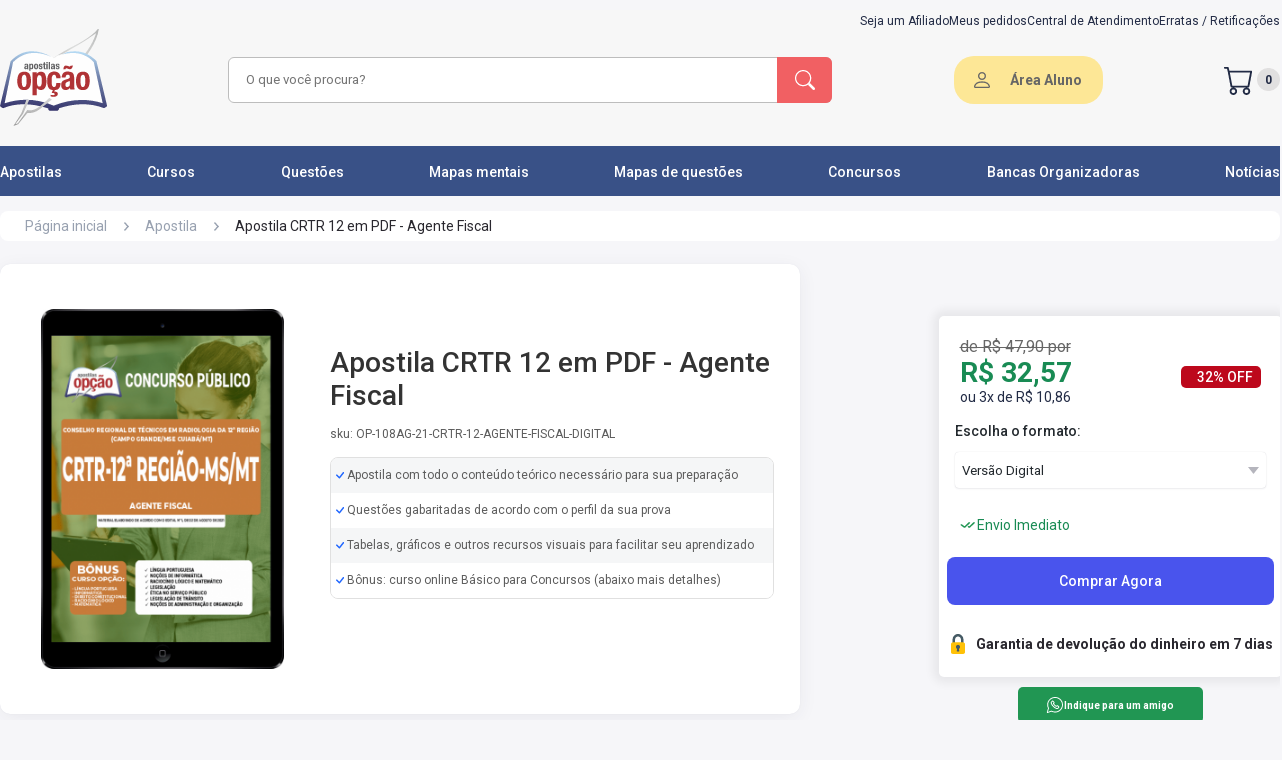

--- FILE ---
content_type: text/html; charset=UTF-8
request_url: https://www.apostilasopcao.com.br/apostila/crtr-12-pdf-agente-fiscal
body_size: 24297
content:
<!DOCTYPE html>
<html itemtype="http://schema.org/WebPage" lang="pt-BR">
<head>
            <script>
        window.dataLayer = window.dataLayer || [];
        dataLayer = [[]];
            </script>
    <script>(function(w,d,s,l,i){w[l]=w[l]||[];w[l].push({'gtm.start':
    new Date().getTime(),event:'gtm.js'});var f=d.getElementsByTagName(s)[0],
    j=d.createElement(s),dl=l!='dataLayer'?'&l='+l:'';j.async=true;j.src=
    'https://www.googletagmanager.com/gtm.js?id='+i+dl;f.parentNode.insertBefore(j,f);
    })(window,document,'script','dataLayer','GTM-5DRM9F8');</script>
    <!-- Google tag (gtag.js) -->
    
    
        <link rel="preconnect" href="https://fonts.googleapis.com">
    <link rel="preconnect" href="https://fonts.gstatic.com" crossorigin>
    <link rel="preload"
          as="style"
          href="https://fonts.googleapis.com/css2?family=Roboto:wght@300;400;500;700;900&display=swap" />
    <link
        rel="stylesheet"
        href="https://fonts.googleapis.com/css2?family=Roboto:wght@300;400;500;700;900&display=swap"
        media="print" onload="this.media='all'"
    />
    <noscript>
        <link
            href="https://fonts.googleapis.com/css2?family=Roboto:wght@300;400;500;700;900&display=swap"
            rel="stylesheet"
            type="text/css"
        />
    </noscript>
    <link rel="icon" type="image/png" href="https://www.apostilasopcao.com.br/favicon.ico">
    <link rel="stylesheet" href="https://www.apostilasopcao.com.br/assets/css/main.css?v=1768246673">
    <style> .campaign-banner{display:block;text-decoration:none;transition:all .3s ease;width:100%}.campaign-banner:hover{box-shadow:0 2px 10px rgba(0,0,0,.1);transform:translateY(-1px)}.campaign-banner-content{align-items:center;display:flex;justify-content:center;min-height:60px;position:relative;width:100%}.campaign-banner-content:before{background:linear-gradient(45deg,transparent 30%,hsla(0,0%,100%,.1) 50%,transparent 70%);bottom:0;content:"";left:0;opacity:0;pointer-events:none;position:absolute;right:0;top:0;transition:opacity .3s ease}.campaign-banner-content:hover:before{opacity:1}@media (max-width:768px){.campaign-banner-desktop{display:none!important}.campaign-banner-mobile{display:block!important}}@media (min-width:769px){.campaign-banner-mobile{display:none!important}}.campaign-counter{background:linear-gradient(135deg,#000,#333);border-bottom:3px solid #ff6b35;overflow:hidden;position:relative}.campaign-counter:before{background:linear-gradient(90deg,transparent,hsla(0,0%,100%,.1),transparent);content:"";height:100%;left:-100%;position:absolute;top:0;transition:left 2s ease;width:100%}.campaign-counter.active:before{left:100%}.campaign-counter-content{position:relative;z-index:2}@media (max-width:480px){.campaign-counter-content{flex-direction:column;gap:8px!important}}.campaign-counter-icon,.campaign-counter-logo{filter:drop-shadow(0 2px 4px rgba(0,0,0,.3));transition:all .3s ease}.campaign-counter-icon:hover,.campaign-counter-logo:hover{transform:scale(1.05)}.campaign-counter-clock{text-align:center}.campaign-counter-time{animation:pulse 2s ease-in-out infinite;letter-spacing:2px;text-shadow:0 2px 4px rgba(0,0,0,.5)}@keyframes pulse{0%,to{opacity:1}50%{opacity:.8}}.campaign-counter-labels span{position:relative}.campaign-counter-labels span:after{background:currentColor;bottom:-2px;content:"";height:1px;left:50%;position:absolute;transform:translateX(-50%);transition:width .3s ease;width:0}.campaign-counter-labels span:hover:after{width:100%}.campaign-counter.urgent{animation:urgentPulse 1s ease-in-out infinite}@keyframes urgentPulse{0%,to{box-shadow:0 0 0 0 rgba(255,107,53,.7)}50%{box-shadow:0 0 0 10px rgba(255,107,53,0)}}.campaign-counter.urgent .campaign-counter-time{animation:urgentFlash .5s ease-in-out infinite;color:#f44!important}@keyframes urgentFlash{0%,to{opacity:1}50%{opacity:.5}}.campaign-banner:focus,.campaign-counter:focus{outline:2px solid #ff6b35;outline-offset:2px}.campaign-image-loading{animation:loading 1.5s infinite;background:linear-gradient(90deg,#f0f0f0 25%,#e0e0e0 50%,#f0f0f0 75%);background-size:200% 100%}@keyframes loading{0%{background-position:200% 0}to{background-position:-200% 0}}@media (prefers-color-scheme:dark){.campaign-counter{border-bottom-color:#ff8c5a}.campaign-image-loading{background:linear-gradient(90deg,#2a2a2a 25%,#1a1a1a 50%,#2a2a2a 75%)}}@media print{.campaign-banner,.campaign-counter{display:none!important}}.promotionblockdown{align-items:center;display:none;height:118px;justify-content:center;width:100%}@media screen and (max-width:769px){.promotionblockdown{height:auto;padding:10px}}.promotionblockdown.clickon{display:flex}@media screen and (max-width:769px){.promotionblockdown.clickon{display:flex;flex-direction:row;gap:16px;justify-content:space-around;width:100%}.promotionblockdown.clickon .clockimg{display:none}.promotionblockdown.clickon>img{width:103px}}.promotionblockdown img.clockimg{margin:0 25px}.promotionblockdown img.imgdesconto{display:inline-block}@media screen and (max-width:769px){.promotionblockdown .clock_container{margin-top:10px}}.promotionblockdown .clock_container .clockcount{font-family:ds-digitalbold,sans-serif;font-size:68px;font-weight:700;line-height:.7;width:400px}@media screen and (max-width:769px){.promotionblockdown .clock_container .clockcount{font-size:46px;font-weight:700;line-height:.7;text-align:center;width:100%}}.promotionblockdown .clock_container .time-label span{font-weight:700}@media screen and (max-width:769px){.promotionblockdown .clock_container .time-label span{font-size:12px}}.promotionblockdown .clock_container .time-label .horas{padding:0 10px}.promotionblockdown .clock_container .time-label .minutos{padding:0 42px}@media screen and (max-width:769px){.promotionblockdown .clock_container .time-label .minutos{padding:0 32px}}.promotionblockdown .clock_container .time-label .segundos{padding:0}
 </style>
    
    <meta name="apple-mobile-web-app-capable" content="yes"/>
    <meta name="HandheldFriendly" content="true"/>
    <meta name="viewport" content="width=device-width,minimum-scale=1.0"/>
    <meta http-equiv="Content-Type" content="text/html; charset=utf-8"/>
    <meta http-equiv="X-UA-Compatible" content="IE=edge,chrome=1">
    <meta name="theme-color" content="#395187">
    <meta name="robots" content="INDEX,FOLLOW" />
            <style> @media (max-width:1140px){.header{background-color:#f7f7f7;height:auto}}.header .container .breadcrumbs{padding:.875rem 0 .938rem}@media (max-width:1140px){.header .container .breadcrumbs{padding:.875rem 0 0}}.header .container .breadcrumbs ul{border-radius:8px;height:30px;margin-bottom:8px}.header .container .breadcrumbs ul li a{color:#98a1b0;font-size:.875rem}.header .container .breadcrumbs ul li .productName{color:#29272e;font-size:.875rem;font-weight:400}.header .container .productTitle{display:flex;justify-content:flex-start}@media (max-width:769px){.header .container .productTitle{justify-content:center}}.header .container .productTitle .title{color:#29272e;font-size:2rem;margin-bottom:.813rem}@media (max-width:769px){.header .container .productTitle .title{font-size:24px;margin-bottom:0;margin-top:12px}}.header .container .alignInfo{align-items:center;background:#fff;border-radius:.625rem;box-shadow:0 .25rem 1.25rem -.125rem rgba(50,50,71,.08),0 0 .063rem 0 rgba(12,26,75,.1);display:flex;height:450px;padding:15px 26px 15px 10px;width:800px}@media (max-width:1140px){.header .container .alignInfo{flex-direction:column;height:auto;padding:15px 10px;width:100%}}.header .container .alignInfo .product-img-box{align-items:center;display:flex;flex-direction:column;margin-right:15px;width:350px}@media (max-width:1140px){.header .container .alignInfo .product-img-box{display:none}}.header .container .alignInfo .product-img-box #lightGallery a{display:flex;justify-content:center}.header .container .alignInfo .product-img-box #lightGallery a .info-img{height:360px;width:auto}.header .container .alignInfo .product-img-box #lightGallery>:not(.first-image){display:none}.header .container .alignInfo #mainImageContainer{align-items:center;display:flex;justify-content:center;margin-bottom:10px;width:100%}.header .container .alignInfo #mainImage{height:400px;-o-object-fit:cover;object-fit:cover;width:auto}.header .container .alignInfo #thumbnailGallery{display:flex!important;gap:5px;margin-top:10px;position:relative;z-index:1}.header .container .alignInfo .thumbnail-image{border:1px solid #333;border-radius:6px;cursor:pointer;height:66px;-o-object-fit:cover;object-fit:cover;padding:2px;width:auto}.header .container .alignInfo .thumbnail-image:hover{border-color:#007bff;transition:.5s ease-in-out}.header .container .alignInfo .thumbnail-image.active{border-color:#007bff}.header .container .alignInfo .video-thumbnail{align-items:center;cursor:pointer;display:flex;justify-content:center;position:relative}.header .container .alignInfo .video-thumbnail .video-overlay{left:50%;position:absolute;top:50%;transform:translate(-50%,-50%);z-index:2}.header .container .alignInfo .video-thumbnail .info-img{height:300!important;max-width:250!important;-o-object-fit:cover!important;object-fit:cover!important;width:auto!important}.header .container .alignInfo .thumbnail-image.video-thumbnail-small{border:1px solid #333!important;border-radius:6px!important;cursor:pointer!important;display:inline-block!important;flex-shrink:0!important;height:66px!important;-o-object-fit:cover!important;object-fit:cover!important;overflow:hidden!important;padding:2px!important;position:relative!important;transition:transform .2s ease!important;width:66px!important}.header .container .alignInfo .thumbnail-image.video-thumbnail-small:hover{border-color:#007bff!important;transition:.5s ease-in-out!important}.header .container .alignInfo .thumbnail-image.video-thumbnail-small:after{background:rgba(0,0,0,.7);border-radius:50%;content:"";height:20px;left:50%;position:absolute;top:50%;transform:translate(-50%,-50%);width:20px;z-index:2}.header .container .alignInfo .thumbnail-image.video-thumbnail-small:before{border-bottom:8px solid transparent;border-left:8px solid #fff;border-top:8px solid transparent;content:"";height:0;left:50%;position:absolute;top:50%;transform:translate(-45%,-50%);width:0;z-index:3}.header .container .alignInfo .thumbnail-image.video-thumbnail-small img{height:100%!important;-o-object-fit:cover!important;object-fit:cover!important;width:100%!important}.header .container .alignInfo .playVideo{align-items:center;background:#000;border-radius:8px;display:flex;height:350px;justify-content:center;overflow:hidden;position:relative;width:300;z-index:10}.header .container .alignInfo .productTitleGroup{width:510px}@media (max-width:1140px){.header .container .alignInfo .productTitleGroup{width:100%}}.header .container .alignInfo .productTitleGroup h1{color:#333;font-size:28px;font-weight:500;margin-bottom:15px}@media (max-width:1140px){.header .container .alignInfo .productTitleGroup h1{font-size:18px}}.header .container .alignInfo .productTitleGroup .sku{color:#5c5c5c;font-size:12px;font-weight:400;margin-bottom:16px}.header .container .alignInfo .productTitleGroup .stars{align-items:center;display:flex;margin:18px 0}@media (max-width:1140px){.header .container .alignInfo .productTitleGroup .stars{flex-direction:column}}.header .container .alignInfo .productTitleGroup .stars ul{display:flex;gap:.25rem}.header .container .alignInfo .productTitleGroup .stars ul li span i{color:#fcd64b;font-size:1.125rem}.header .container .alignInfo .productTitleGroup .stars .avarageCount{color:#fff;font-size:.75rem;margin-left:.375rem}.header .container .alignInfo .productTitleGroup .preVenda{margin-bottom:19px}.header .container .alignInfo .productTitleGroup .preVenda .liberation{color:#fff;font-size:12px;font-style:normal;font-weight:700}.header .container .alignInfo .productTitleGroup .preVenda .liberation span{color:#fff;font-size:12px;font-style:normal;font-weight:400;line-height:162.023%}.header .container .alignInfo .productTitleGroup .information{border:1px solid #e0e0e0;border-radius:8px;margin-bottom:34px;overflow:hidden;width:100%}.header .container .alignInfo .productTitleGroup .information li{align-items:center;display:flex;height:35px;padding-left:5px}.header .container .alignInfo .productTitleGroup .information li img{padding-right:2px}.header .container .alignInfo .productTitleGroup .information li span{color:#5c5c5c;font-size:12px;font-weight:400}.header .container .alignInfo .productTitleGroup .information li:nth-child(odd){background-color:#f5f6f7}.header .container .alignInfo .productTitleGroup .information li:nth-child(2n){background-color:#fff}.header .container .alignInfo .productTitleGroup .alignButton{display:flex;justify-content:space-between}.header .container .alignInfo .productTitleGroup .alignButton .sumario{align-items:stretch;border:1px solid #3754db;border-radius:5px;display:flex;height:36px;justify-content:center;margin-bottom:15px;width:185px}.header .container .alignInfo .productTitleGroup .alignButton .sumario .buttonProduct{align-items:center;color:#3754db;display:flex;font-size:10px;font-style:normal;font-weight:600;gap:6px}.header .container .alignInfo .productTitleGroup .alignButton .sumario img{height:16px}.header .container .alignInfo .productTitleGroup .errata{margin-top:19px}.header .container .alignInfo .productTitleGroup .errata .titleErrata{color:#fff;font-size:12px}.header .container .alignInfo.question{margin-top:40px}.body{margin-top:35px}@media (max-width:1140px){.body{margin-top:10px}}.body .container .elementsHandout{display:flex;justify-content:space-between}@media (max-width:1140px){.body .container .elementsHandout{flex-direction:column-reverse}}.body .container .elementsHandout .firstElement{display:flex}@media (max-width:1140px){.body .container .elementsHandout .firstElement{margin:1.375rem auto 0;width:100%}.body .container .elementsHandout .firstElement .resources{width:100%}}.body .container .elementsHandout .firstElement .resources .resourceBox{background-color:#fff;border-radius:.625rem;box-shadow:0 .25rem 1.25rem -.125rem rgba(50,50,71,.08),0 0 .063rem 0 rgba(12,26,75,.1);height:auto;margin-bottom:2.063rem;min-height:17rem;padding:.75rem .813rem 0;width:43.438rem}@media (max-width:1140px){.body .container .elementsHandout .firstElement .resources .resourceBox{height:15.375rem;overflow-x:auto;overflow-y:hidden;width:100%}}.body .container .elementsHandout .firstElement .resources .resourceBox h2{font-size:1.125rem;font-weight:500;line-height:normal}.body .container .elementsHandout .firstElement .resources .resourceBox .benefits{display:grid;gap:50px 0;grid-template-columns:1fr 1fr;padding:1rem .438rem}.body .container .elementsHandout .firstElement .resources .resourceBox .benefits .resource{flex-shrink:0;height:56px;width:20.6rem}@media (max-width:1140px){.body .container .elementsHandout .firstElement .resources .resourceBox .benefits .resource{height:100%}}.body .container .elementsHandout .firstElement .resources .resourceBox .benefits .resource.question{align-items:baseline;display:flex}.body .container .elementsHandout .firstElement .resources .resourceBox .benefits .resource.question .alignDescription{text-align:justify}.body .container .elementsHandout .firstElement .resources .resourceBox .benefits .resource.question .alignDescription .smallDescription{font-size:14px;line-height:0}.body .container .elementsHandout .firstElement .resources .resourceBox .benefits .resource p{align-items:stretch;color:#29272e;display:flex;font-size:.875rem;font-style:normal;font-weight:400;gap:.25rem;line-height:1.215rem}.body .container .elementsHandout .firstElement .resources .resourceBox .benefits .resource p .iconCheck{font-size:.7rem}.body .container .elementsHandout .firstElement .resources .resourceBox .benefits .resource p .iconCheck i{color:#00de74}.body .container .elementsHandout .firstElement .resources .resourceBox .benefits .resource .alignDescription{padding:0 .5rem;width:20rem}@media (max-width:1140px){.body .container .elementsHandout .firstElement .resources .resourceBox .benefits .resource .alignDescription{width:100%}}.body .container .elementsHandout .firstElement .resources .resourceBox .benefits .resource .alignDescription .smallDescription{color:#666;font-size:.75rem;font-style:normal;font-weight:400;line-height:162.023%}.body .container .elementsHandout .firstElement .resources .resourceBox .benefits.question{gap:40px 0}.body .container .elementsHandout .firstElement .resources .resourceBox.question{min-height:15.5rem}.body .container .elementsHandout .firstElement .resources h2{font-size:1.125rem;font-weight:500;line-height:normal}.body .container .elementsHandout .firstElement .resources .infoBox{align-items:center;background-color:#fff;border-radius:.625rem;box-shadow:0 .25rem 1.25rem -.125rem rgba(50,50,71,.08),0 0 .063rem 0 rgba(12,26,75,.1);display:flex;height:110px;margin-top:15px;overflow-x:auto;overflow-y:hidden;padding:0 .813rem;width:880px}@media (max-width:1140px){.body .container .elementsHandout .firstElement .resources .infoBox{width:100%}}@media (max-width:769px){.body .container .elementsHandout .firstElement .resources .infoBox{height:auto;overflow:hidden}}.body .container .elementsHandout .firstElement .resources .infoBox .info{grid-column-gap:20px;grid-row-gap:20px;align-items:baseline;display:flex}@media (max-width:769px){.body .container .elementsHandout .firstElement .resources .infoBox .info{align-items:flex-start;flex-direction:column;padding:10px 0}}.body .container .elementsHandout .firstElement .resources .infoBox .info .resource{min-width:12rem}.body .container .elementsHandout .firstElement .resources .infoBox .info .resource p{color:#222b45;font-size:14px;font-weight:500;line-height:16.41px;text-align:left}.body .container .elementsHandout .firstElement .resources .infoBox .info .resource .alignDescription{margin-top:2px;max-width:205px;overflow:hidden;text-overflow:ellipsis;white-space:nowrap}@media (max-width:769px){.body .container .elementsHandout .firstElement .resources .infoBox .info .resource .alignDescription{max-width:310px}}.body .container .elementsHandout .firstElement .resources .infoBox .info .resource .alignDescription .description{color:#5c5c5c;font-size:14px;font-weight:400;line-height:18.75px;text-align:left}.body .container .elementsHandout .firstElement .resources .infoBox .info .resource .alignDescription .description.intitution{color:#2f80ed}.body .container .elementsHandout .firstElement .resources .infoBox .info .resource .alignDescription .description.intitution:hover{text-decoration:underline;transition:2s ease-out}.body .container .elementsHandout .firstElement .resources .infoBox .info .resource:last-child{margin-right:0}@media (min-width:1140px){.body .container .elementsHandout .firstElement .resources .infoBox::-webkit-scrollbar{height:4px;width:4px}.body .container .elementsHandout .firstElement .resources .infoBox::-webkit-scrollbar-thumb{background-color:hsla(0,0%,40%,.52);border-radius:3px}.body .container .elementsHandout .firstElement .resources .infoBox::-webkit-scrollbar-thumb:hover{background-color:#555}.body .container .elementsHandout .firstElement .resources .infoBox::-webkit-scrollbar-track{background-color:transparent;margin:10px}}.body .container .elementsHandout .firstElement .resources .mobileInformation{display:none;margin-bottom:40px;margin-top:10px}@media (max-width:1140px){.body .container .elementsHandout .firstElement .resources .mobileInformation{display:block}}.body .container .elementsHandout .firstElement .resources .mobileInformation .infoGroup{margin-top:16px}.body .container .elementsHandout .firstElement .resources .mobileInformation .infoGroup .information li{align-items:baseline;display:flex;gap:5px;margin-bottom:21px}.body .container .elementsHandout .firstElement .resources .mobileInformation .infoGroup .information li span{color:#5c5c5c;font-size:12px}.body .container .elementsHandout .firstElement .resources .mobileInformation h2{font-size:1.125rem;font-weight:500;line-height:normal}.body .container .elementsHandout .firstElement .instituitionBox{align-items:center;background-color:#fff;border-radius:10px;display:flex;font-size:.875rem;font-style:normal;font-weight:400;height:4.625rem;justify-content:center;margin-top:2rem;width:44.125rem}@media (max-width:1140px){.body .container .elementsHandout .firstElement .instituitionBox{padding:10px;width:100%}}.body .container .elementsHandout .firstElement .instituitionBox .btnInstituition{color:#666;font-size:.875rem;font-weight:500}@media (max-width:1140px){.body .container .elementsHandout .firstElement .instituitionBox .btnInstituition{text-align:center}}.lightgallery img{cursor:pointer}.lg-counter span{color:#999}.lg-img-wrap{padding:70px!important}.lg-thumb{display:flex}@media (max-width:769px){.lg-thumb{margin-bottom:40px}}.lg-backdrop{opacity:.5!important}.lg-toolbar{background-color:rgba(0,0,0,.45)}.lg-thumb-outer{background-color:#0d0a0a}.lg-thumb-outer img{cursor:pointer}@media (max-width:769px){.lg-thumb-outer img{margin:-20px 0 0;padding:25px 50px 25px 0}.lg-components{margin:-40px 0}}.lg-sub-html{background-color:rgba(0,0,0,.45)}.lg-thumb-item{height:110px!important}@media (max-width:769px){.lg-thumb-item{height:80px!important}}.lg-thumb-item img{height:100px}.showStates .discount-lightning{align-items:center;background-color:#cd201f;display:none;height:50px;justify-content:center;width:100%}@media (max-width:769px){.showStates .discount-lightning{height:76px}}.showStates .discount-lightning.show{display:flex;position:relative;z-index:38}.showStates .discount-lightning.fixed-top{position:fixed;top:0;width:100%;z-index:38}.showStates .discount-lightning .alignDiscount{display:flex}@media (max-width:769px){.showStates .discount-lightning .alignDiscount{margin-right:20px}}.showStates .discount-lightning .alignDiscount img{margin-right:6px}@media (max-width:769px){.showStates .discount-lightning .alignDiscount img{height:40px;width:40px}}.showStates .discount-lightning .alignDiscount .groupText{display:flex}@media (max-width:769px){.showStates .discount-lightning .alignDiscount .groupText{align-items:center;display:flex;flex-direction:column}}.showStates .discount-lightning .alignDiscount .groupText p{align-items:center;color:#fff;display:flex;margin:0;padding:6px;text-align:center}@media (max-width:769px){.showStates .discount-lightning .alignDiscount .groupText p{padding:0}.showStates .discount-lightning .alignDiscount .groupText p.bold{font-weight:700}.showStates .discount-lightning .alignDiscount .groupText p.max{text-transform:uppercase}}.showStates .discount-lightning .alignDiscount .groupText span{color:#fff;margin:0;padding:6px;text-align:center}.wppButton{align-items:stretch;background:#219653;border-radius:5px;display:flex;height:36px;justify-content:center;width:185px}.wppButton .buttonProduct{align-items:center;color:#fff;display:flex;font-size:10px;font-style:normal;font-weight:600;gap:6px}.wppButton img{height:16px}.wppButton:hover{background:#16b45a;transition:1s}.onlyMobile{display:none;width:100%}@media (max-width:1140px){.onlyMobile{display:block}}.onlyDesktop{display:block}@media (max-width:1140px){.onlyDesktop{display:none}}.desktopInformation{display:block}@media (max-width:1140px){.desktopInformation{display:none}}.descriptionBox{font-size:.875rem;font-style:normal;font-weight:400;margin-top:1.2rem}@media (max-width:1140px){.descriptionBox{width:100%}}.descriptionBox .descriptionTitle{color:#29272e;font-size:1.125rem;font-style:normal;font-weight:500;margin-bottom:.538rem}.descriptionBox .descriptionCard{border-radius:11px;max-height:14.625rem;overflow:hidden;padding:6px 0;position:relative;width:770px}@media (max-width:1140px){.descriptionBox .descriptionCard{width:100%}}.descriptionBox .descriptionCard h3,.descriptionBox .descriptionCard p,.descriptionBox .descriptionCard strong{color:#555856;line-height:22px}.descriptionBox .descriptionCard:before{background:linear-gradient(transparent,#f7f7f7);bottom:0;content:"";height:10rem;position:absolute;width:100%}.descriptionBox .descriptionCard.active{height:auto;max-height:none}.descriptionBox .descriptionCard.active:before{visibility:hidden}.descriptionBox .descriptionMore{align-items:center;display:flex;justify-content:center;position:relative}.descriptionBox .descriptionMore .btnMore{align-items:center;background:#fff;border-radius:100px;box-shadow:0 1px 3px 0 rgba(50,50,71,.1),0 0 1px 0 rgba(12,26,75,.2);color:#666;display:flex;font-size:12px;font-weight:600;height:36px;justify-content:center;width:91px}.descriptionBox .descriptionMore .btnMore:hover{color:#939393;transition:1s}.evidenceBox{font-size:.875rem;font-style:normal;font-weight:400;margin-top:1.563rem;width:42.625rem}@media (max-width:1140px){.evidenceBox{width:100%}}.evidenceBox .evidenceTitle{color:#29272e;font-size:1.125rem;font-style:normal;font-weight:500;margin-bottom:1rem}.evidenceBox .depoimentoSwiper{width:43.6875rem}@media (max-width:1140px){.evidenceBox .depoimentoSwiper{width:100%}}.evidenceBox .depoimentoSwiper .story{align-items:center;border-radius:.75rem;cursor:pointer;display:flex;height:393.19px;justify-content:center;margin-bottom:2.188rem;width:43.6875rem}@media (max-width:1140px){.evidenceBox .depoimentoSwiper .story{height:220px;width:100%}}.evidenceBox .depoimentoSwiper .story .imgVideo,.evidenceBox .depoimentoSwiper .story iframe{border-radius:12px;height:393.19px;width:699px}@media (max-width:1140px){.evidenceBox .depoimentoSwiper .story .imgVideo,.evidenceBox .depoimentoSwiper .story iframe{height:220px}}.evidenceBox .depoimentoSwiper .story .youtubeIcon{position:absolute}.evidenceBox .depoimentoSwiper .story.loading{cursor:wait}.reviewBox{font-size:.875rem;font-style:normal;font-weight:400;margin-top:1rem;width:770px}@media (max-width:1140px){.reviewBox{width:100%}}.reviewBox .reviewGroup{margin-top:30px}.reviewBox .reviewGroup .swiper-wrapper{align-items:center;display:flex}.reviewBox .reviewGroup .swiper-wrapper .swiper-slide{margin-right:82px;width:auto}.reviewBox .reviewGroup .swiper-wrapper img{height:100%;width:388px}@media (max-width:769px){.reviewBox .reviewGroup .swiper-wrapper img{width:282px}}.reviewBox .reviewGroup .swiper-pagination-review{margin-top:20px;position:sticky}.reviewBox .reviewGroup .swiper-pagination-review .swiper-pagination-bullet{height:12px;width:12px}.relatedBox{margin-bottom:2rem;margin-top:2.063rem}.relatedBox .groupTitle{align-items:baseline;display:flex;justify-content:space-between}.relatedBox .groupTitle h2{font-size:1.125rem;font-weight:500;line-height:normal;margin-bottom:.938rem}.relatedBox .groupTitle a{color:#2f80ed;font-size:14px}.relatedBox .groupTitle a:hover{text-decoration:underline}.relatedBox .block-related{align-items:center;display:flex;gap:42px;overflow:hidden}@media (max-width:769px){.relatedBox .block-related{display:grid;gap:10px;grid-template-columns:1fr 1fr;justify-items:center}}@media (max-width:440px){.relatedBox .block-related{grid-template-columns:1fr 1fr}}.relatedBox .block-related .reviewBox .reviewGroup .reviewSwiper .relatedBox .block-related{width:auto}.relatedBox .block-related .box-related-item{background:#fff;border-radius:5px;cursor:pointer;margin-right:2px;overflow:hidden;padding-bottom:25px;width:260px}.relatedBox .block-related .box-related-item .wrapper-img{align-items:center;background-image:url(../img/fundocinza.jpg);display:flex;justify-content:center;min-height:150px;width:100%}.relatedBox .block-related .box-related-item .wrapper-img img{height:150px;padding:8px}.relatedBox .block-related .box-related-item .wrapper-img.Curso img{padding:0}.relatedBox .block-related .box-related-item h3{color:#666;font-size:14px;font-style:normal;font-weight:400;line-height:24px;margin-bottom:8px;margin-top:8px}.relatedBox .block-related .box-related-item .type{color:#23292e;font-size:12px;font-weight:700}.relatedBox .block-related .box-related-item .price-box .badges-display{display:flex}.relatedBox .block-related .box-related-item .price-box .regular-price{color:#ed7819;font-size:29.6px;font-weight:700;height:29px;line-height:.86;margin:0;text-align:left}.relatedBox .block-related .box-related-item .price-box .special-price{color:#ed7819;font-size:22px;font-weight:700;line-height:1.22}.relatedBox .block-related .box-related-item .price-box .badges-list-price{background:#198b54;border-radius:3px;color:#fff;font-size:12px;font-weight:700;margin:2px auto auto 25px;min-width:-moz-max-content;min-width:max-content;mix-blend-mode:normal;padding:2px 5px;text-align:center;width:25%}.relatedBox .block-related .box-related-item .price-box .preco-parcelado{color:#333;font-size:12px;line-height:1.28;margin:0;padding-bottom:8px;text-align:left}.relatedBox .block-related .box-related-item .price-box .preco-parcelado small{display:inline;font-size:12px;margin-left:3px}.relatedBox .block-related .box-related-item .wrapper-content{padding:2px 8px}.relatedBox .block-related .box-related-item .wrapper-content .apartirde{color:#666;font-size:12px;font-weight:500;line-height:1;margin-bottom:5px}.relatedBox .block-related .box-related-item .wrapper-content .old-price{color:#666;font-size:12px;line-height:1;text-decoration-line:line-through}.relatedBox .block-related .box-related-item .wrapper-content .align-price{display:flex;height:22px}.relatedBox .block-related .box-related-item .wrapper-content .align-price .regular-price{color:#141414;font-size:17px;font-weight:600}.relatedBox .block-related .box-related-item .wrapper-content .align-price .porcentagem-desconto{background:#198b54;border-radius:3px;color:#fff;font-size:12px;font-weight:700;margin:2px auto auto 25px;min-width:-moz-max-content;min-width:max-content;mix-blend-mode:normal;padding:2px 5px;text-align:center;width:25%}.relatedBox .block-related .box-related-item .wrapper-content .installments-price{color:#666;font-size:12px;font-style:normal;font-weight:400;line-height:1;margin-top:4px;max-width:230px}.relatedBox .block-related .swiper-wrapper{height:395px}.relatedBox .block-related .swiper-button{align-items:center;background:#243757;border-radius:73%;box-shadow:0 0 5px 0 rgba(0,0,0,.251);color:#fff;display:flex;height:28px;justify-content:center;padding:17px}@media (max-width:769px){.relatedBox .block-related .swiper-button{display:none}}.relatedBox .block-related .swiper-button-next:after,.relatedBox .block-related .swiper-button-prev:after{font-size:14px;font-weight:600}.relatedBox .block-related .box{align-items:center;background:#fff;border-radius:5px;box-shadow:0 0 1.1847px 0 rgba(9,30,66,.09),0 11.84701px 21.32463px 0 rgba(9,30,66,.08);display:flex;height:auto;justify-content:center;min-height:343px;position:relative;width:222px}@media (max-width:769px){.relatedBox .block-related .box{margin-bottom:15px;width:195px}}@media (max-width:440px){.relatedBox .block-related .box{width:150px}}.relatedBox .block-related .box:nth-child(n+6){display:none}.relatedBox .block-related .box .porcentagem-desconto{background-color:#ff9546;border-radius:2px;color:#fff;font-size:11px;font-weight:600;padding:5px 10px;position:absolute;right:10px;top:7px}.relatedBox .block-related .box .productContent{align-items:center;display:flex;flex-direction:column;justify-content:center}@media (max-width:440px){.relatedBox .block-related .box .productContent img{height:auto;width:97px}}.relatedBox .block-related .box .productContent .type{margin:10px 0 2px;padding:0 17px;width:100%}.relatedBox .block-related .box .productContent .type .borderProduct{align-items:center;border:2px solid #3754db;border-radius:6px;display:flex;height:24px;justify-content:center;width:61px}.relatedBox .block-related .box .productContent .type .borderProduct .product{color:#3754db;font-size:12px;font-weight:700;text-transform:capitalize}.relatedBox .block-related .box .productContent .description{margin-top:10px;width:100%}.relatedBox .block-related .box .productContent .description .descriptionAlign{align-items:flex-start;display:flex;flex-direction:column;justify-content:space-evenly;min-height:75px;padding:0 4px}@media (max-width:440px){.relatedBox .block-related .box .productContent .description .descriptionAlign{padding:0 9px}}.relatedBox .block-related .box .productContent .description .descriptionAlign .title{color:#5c5c5c;font-size:14px;font-weight:400;line-height:20px;margin-bottom:5px}@media (max-width:440px){.relatedBox .block-related .box .productContent .description .descriptionAlign .title{font-size:13px;margin-bottom:14px}}.relatedBox .block-related .box .productContent .description .descriptionAlign .subtitle{color:#666;font-size:12px;font-weight:500}.relatedBox .block-related .box .productContent .description .descriptionAlign .regular-title{color:#666;font-size:12px}.relatedBox .block-related .box .productContent .description .descriptionAlign .regular-price{color:#141414;font-size:17px;font-weight:600}.relatedBox .block-related .box .productContent .imageProduct{height:240px;width:174px}.s-wpp{align-items:center;display:flex;gap:30px;justify-content:center;margin-bottom:3.75rem;margin-top:2.063rem}@media (max-width:769px){.s-wpp{flex-direction:column}}.s-wpp .contact{align-items:center;background:#66cb9f;border-radius:16px;display:flex;height:79px;justify-content:space-around;width:380px}@media (max-width:769px){.s-wpp .contact{padding:15px;width:308px}}.s-wpp .contact p{color:#fff;font-size:14px;font-weight:500}@media (max-width:769px){.s-wpp .contact p{margin-left:13px}}.mobileSwiper{display:none}@media (max-width:1140px){.mobileSwiper{display:block}}.mobileSwiper{background:#fff;border-radius:10px;height:320px;overflow:hidden;position:relative;width:100%}.mobileSwiper .swiper-slide{align-items:center;background:#fff;display:flex;justify-content:center}.mobileSwiper .info-img,.mobileSwiper .productImage{max-height:85%;max-width:100%;-o-object-fit:contain;object-fit:contain}.mobileSwiper .playVideoMobile{align-items:center;display:flex;height:100%;justify-content:center;position:relative}.mobileSwiper .playVideoMobile .youtubeIcon{position:absolute}.mobileSwiper .swiper-pagination{bottom:16px;left:0;position:absolute;right:0;text-align:center}.mobileSwiper .swiper-pagination-bullet{background:#c9c9c9;opacity:1}.mobileSwiper .swiper-pagination-bullet-active{background:#2f80ed}
 </style>
    <style> .secondElement{margin-left:-55px;width:21.25rem}@media (max-width:1140px){.secondElement{display:none;margin:0!important;width:100%}}.secondElement .product{align-items:center;display:flex;flex-direction:column;transform:translateY(0);transition:transform .4s ease,position .4s ease}.secondElement .product.fixed{position:fixed;top:20px;transform:translateY(20%);transition:transform .4s ease,position .4s ease;z-index:999}.secondElement .product.sticky{position:sticky;top:0}.secondElement .product .priceBox{background:#fff;border-radius:5px;box-shadow:0 0 10px 6px rgba(0,0,0,.059);padding:7px 8px 23px}@media (max-width:1140px){.secondElement .product .priceBox{width:100%}}.secondElement .product .priceBox .productGroup{margin-bottom:14px}.secondElement .product .priceBox .mobileInfo{display:none;padding:0 8px}@media (max-width:1140px){.secondElement .product .priceBox .mobileInfo{align-items:flex-start;display:flex;flex-direction:column}}.secondElement .product .priceBox .mobileInfo h2{font-size:18px}.secondElement .product .priceBox .mobileInfo .sku{color:#666;font-size:12px;font-weight:400;margin-bottom:11px;margin-top:6px}.secondElement .product .priceBox .mobileInfo .stars{display:flex;margin:10px 0 21px}@media (max-width:769px){.secondElement .product .priceBox .mobileInfo .stars{flex-direction:column}}.secondElement .product .priceBox .mobileInfo .stars ul{display:flex}.secondElement .product .priceBox .mobileInfo .stars ul li span i{color:#fcd64b;font-size:110%;width:1em}.secondElement .product .priceBox .mobileInfo .stars ul li span i.actived{color:#ffc300}.secondElement .product .priceBox .mobileInfo .stars .num-avaliacoes{color:#29272e;display:inline-block;font-size:12px;margin-left:6px;margin-top:4px;text-align:left}@media (max-width:769px){.secondElement .product .priceBox .mobileInfo .stars .num-avaliacoes{margin-left:0}}.secondElement .product .priceBox .mobileInfo .sumario{align-items:stretch;border:1px solid #3754db;border-radius:5px;display:flex;height:36px;justify-content:center;margin:15px 0;width:185px}.secondElement .product .priceBox .mobileInfo .sumario .buttonProduct{align-items:center;color:#3754db;display:flex;font-size:10px;font-style:normal;font-weight:600;gap:6px}.secondElement .product .priceBox .mobileInfo .sumario img{height:16px}.secondElement .product .priceBox .productFormat{display:flex;flex-direction:column;margin-bottom:23px;margin-top:18px;padding:0 8px}.secondElement .product .priceBox .productFormat .liberacao{color:#198b54;display:flex;font-size:14px;font-weight:400;gap:5px;margin-left:3px;margin-top:11px}.secondElement .product .priceBox .productFormat .customSelect{margin:6px 0 18px}.secondElement .product .priceBox .productFormat .customSelect select{border:none;border-radius:4px;box-shadow:0 0 1px 0 rgba(50,50,71,.2),0 1px 2px 0 rgba(50,50,71,.08);height:36px}.secondElement .product .priceBox .productFormat .buttons{display:flex;flex-direction:column}.secondElement .product .priceBox .productFormat .buttons label{font-size:14px;font-weight:500;margin-bottom:7px}.secondElement .product .priceBox .productFormat .buttons .btnAlign{display:flex;margin-top:7px}.secondElement .product .priceBox .productFormat .buttons .btnAlign button{align-items:center;color:#222b45;display:flex;font-size:13px;height:42px;justify-content:center;width:115px}.secondElement .product .priceBox .productFormat .buttons .btnAlign button.digital{border:2px solid #dfe2e6;border-bottom-left-radius:4px;border-right:none;border-top-left-radius:4px}.secondElement .product .priceBox .productFormat .buttons .btnAlign button.impresso{border:2px solid #dfe2e6;border-bottom-right-radius:4px;border-left:none;border-top-right-radius:4px}.secondElement .product .priceBox .productFormat .buttons .btnAlign button.solo{border-radius:4px}.secondElement .product .priceBox .productFormat .buttons .btnAlign button.combo{border:2px solid #dfe2e6;border-left:none;border-radius:4px}.secondElement .product .priceBox .productFormat .buttons .btnAlign button.active{background:#1e65ff;border:none;color:#fff;transition:background .3s,color .3s}.secondElement .product .priceBox .productFormat .preVenda{margin-bottom:0;margin-top:12px}@media (max-width:769px){.secondElement .product .priceBox .productFormat .preVenda{margin-bottom:25px;margin-top:0}}.secondElement .product .priceBox .productFormat .preVenda p{color:#eb5757;font-size:14px;font-weight:500}.secondElement .product .priceBox .productFormat .preVenda p span{color:#eb5757;font-size:14px;font-weight:400}.secondElement .product .priceBox .priceGroup{padding:0 13px;width:100%}.secondElement .product .priceBox .priceGroup .totalPrice{color:#666;font-size:1rem;font-weight:400;text-decoration-line:line-through}.secondElement .product .priceBox .priceGroup .group{align-items:baseline;display:flex;justify-content:space-between}.secondElement .product .priceBox .priceGroup .group .alignPrice .price{color:#198b54;font-size:1.75rem;font-weight:700;margin-top:4px}.secondElement .product .priceBox .priceGroup .group .alignPrice .specialPrice{color:#222b45;font-size:14px;font-weight:400;line-height:normal}.secondElement .product .priceBox .priceGroup .group .offer{align-items:center;background-color:#bd081c;border-radius:5px;color:#fff;display:flex;font-size:14px;font-weight:500;height:21.224px;justify-content:center;padding:0 6px 0 14px;width:80px}.secondElement .product .priceBox .priceGroup .cupom{display:block;font-size:14px;margin-top:6px}.secondElement .product .priceBox .priceGroup .cupom strong{color:#bd081c;text-decoration:underline}.secondElement .product .priceBox .btnGroup{margin-top:1.5rem}.secondElement .product .priceBox .btnGroup .btnCart{align-items:center;background-color:#4954ed;border-radius:8px;color:#fff;display:flex;font-size:14px;font-style:normal;font-weight:500;gap:10px;height:48px;justify-content:center;width:327px}@media (max-width:1140px){.secondElement .product .priceBox .btnGroup .btnCart{width:100%}}.secondElement .product .priceBox .btnGroup .btnCart span i{color:#fff}.secondElement .product .priceBox .btnGroup .btnCart:hover{background-color:#3944d4;transition:3s}.secondElement .product .priceBox .securityGroup{align-items:center;display:flex;justify-content:center;margin-top:1.813rem;width:100%}.secondElement .product .priceBox .securityGroup .securityLock{height:20px;margin-right:8px;width:20px}.secondElement .product .priceBox .securityGroup .securityMessage{color:#29272e;font-size:14px;font-weight:600}.secondElement .product .wppButton{align-items:stretch;background:#219653;border-radius:5px;display:flex;height:36px;justify-content:center;margin-top:10px;width:185px}.secondElement .product .wppButton .buttonProduct{align-items:center;color:#fff;display:flex;font-size:10px;font-style:normal;font-weight:600;gap:6px}.secondElement .product .wppButton img{height:16px}.secondElement .product .wppButton:hover{background:#16b45a;transition:1s}.fixedButtonMobile{background-color:#fff;bottom:0;box-shadow:0 .25rem 1.25rem .875rem rgba(50,50,71,.08),0 0 .0625rem 0 rgba(12,26,75,.1);display:none;left:0;padding:1rem;position:fixed;width:100%;z-index:20000}@media (max-width:769px){.fixedButtonMobile{align-items:center}}.fixedButtonMobile .priceMobile{width:400px}.fixedButtonMobile .priceMobile .totalPrice{color:#666;font-size:.825rem;font-weight:400}.fixedButtonMobile .priceMobile .price{color:#198b54;font-size:1rem;font-weight:700;margin-top:4px}.fixedButtonMobile .priceMobile .specialPrice{color:#222b45;font-size:14px;font-weight:400;line-height:normal}.fixedButtonMobile .btnCart{align-items:center;background-color:#4954ed;border-radius:8px;color:#fff;display:flex;font-size:14px;font-style:normal;font-weight:500;gap:10px;height:48px;justify-content:center;width:327px}@media (max-width:1140px){.fixedButtonMobile .btnCart{width:100%}}.fixedButtonMobile .btnCart span i{color:#fff}.fixedButtonMobile .btnCart:hover{background-color:#3944d4;transition:3s}.fixedButtonMobile .dNone{display:none}.priceGroup{padding:0 13px;width:100%}@media (max-width:1140px){.priceGroup{margin-bottom:10px;padding:0}}.priceGroup .totalPrice{color:#666;font-size:1rem;font-weight:400;text-decoration-line:line-through}.priceGroup .group{align-items:baseline;display:flex;justify-content:space-between}.priceGroup .group .alignPrice .price{color:#198b54;font-size:1.75rem;font-weight:700;margin-top:4px}.priceGroup .group .alignPrice .specialPrice{color:#222b45;font-size:14px;font-weight:400;line-height:normal}.priceGroup .group .offer{align-items:center;background-color:#bd081c;border-radius:5px;color:#fff;display:flex;font-size:14px;font-weight:500;height:21.224px;justify-content:center;padding:0 6px 0 14px;width:80px}.btnGroup{margin-top:1.5rem}@media (max-width:1140px){.btnGroup{margin-top:0;width:100%}}.btnGroup .btnCart,.btnGroup .btnOutStock{align-items:center;border-radius:8px;color:#fff;display:flex;font-size:14px;font-style:normal;font-weight:500;gap:10px;height:48px;justify-content:center;width:327px}@media (max-width:1140px){.btnGroup .btnCart,.btnGroup .btnOutStock{width:100%}}.btnGroup .btnCart{background-color:#4954ed}.btnGroup .btnCart span i{color:#fff}.btnGroup .btnCart:hover{background-color:#3944d4;transition:3s}.btnGroup .btnOutStock{background-color:#bfbfbf}.btnGroup .btnOutStock:hover{cursor:not-allowed}.btnGroup .dNone{display:none!important}.securityGroup{align-items:center;display:flex;justify-content:center;margin-top:1.813rem;width:100%}.securityGroup .securityLock{height:20px;margin-right:8px;width:20px}.securityGroup .securityMessage{color:#29272e;font-size:14px;font-weight:600}.productFormat{display:flex;flex-direction:column;margin-bottom:23px;margin-top:18px;padding:0 8px}@media (max-width:1140px){.productFormat{padding:0;width:100%}}.productFormat .liberacao{color:#198b54;display:flex;font-size:14px;font-weight:400;gap:5px;margin-left:3px;margin-top:11px}.productFormat .customSelect{margin:6px 0 18px}.productFormat .customSelect select{border:none;border-radius:4px;box-shadow:0 0 1px 0 rgba(50,50,71,.2),0 1px 2px 0 rgba(50,50,71,.08);height:36px}.productFormat .buttons{display:flex;flex-direction:column}.productFormat .buttons label{font-size:14px;font-weight:500;margin-bottom:7px}.productFormat .buttons .btnAlign{display:flex;margin-top:7px}.productFormat .buttons .btnAlign button{align-items:center;color:#222b45;display:flex;font-size:13px;height:42px;justify-content:center;width:115px}.productFormat .buttons .btnAlign button.digital{border:2px solid #dfe2e6;border-bottom-left-radius:4px;border-right:none;border-top-left-radius:4px}.productFormat .buttons .btnAlign button.impresso{border:2px solid #dfe2e6;border-bottom-right-radius:4px;border-left:none;border-top-right-radius:4px}.productFormat .buttons .btnAlign button.solo{border-radius:4px}.productFormat .buttons .btnAlign button.combo{border:2px solid #dfe2e6;border-left:none;border-radius:4px}.productFormat .buttons .btnAlign button.active{background:#1e65ff;border:none;color:#fff;transition:background .3s,color .3s}.productFormat .preVenda{margin-bottom:0;margin-top:12px}@media (max-width:769px){.productFormat .preVenda{margin-bottom:25px;margin-top:0}}.productFormat .preVenda p{color:#eb5757;font-size:14px;font-weight:500}.productFormat .preVenda p span{color:#eb5757;font-size:14px;font-weight:400}.wppAlign{display:flex;justify-content:center;margin-top:14px}.playVideo,.playVideoMobile{align-items:center;cursor:pointer;display:flex;height:190px;justify-content:center}.playVideo .imgVideo,.playVideoMobile .imgVideo{border-radius:12px}.playVideo .youtubeIcon,.playVideoMobile .youtubeIcon{position:absolute}.playVideo.loading,.playVideoMobile.loading{cursor:wait}.playVideo .productImage,.playVideo iframe,.playVideoMobile .productImage,.playVideoMobile iframe{border-radius:10px;height:190px;width:329px}@media (max-width:1140px){.playVideo .productImage,.playVideo iframe,.playVideoMobile .productImage,.playVideoMobile iframe{height:auto;min-height:182px;width:100%}}.playVideoMobile{display:none}@media (max-width:1140px){.playVideoMobile{display:flex}}.productImage{border-radius:10px;height:190px;width:329px}@media (max-width:1140px){.productImage{height:auto;min-height:182px;width:100%}}.productImgBoxMobile{display:none}@media (max-width:1140px){.productImgBoxMobile{display:flex;justify-content:center;width:100%}}.productImgBoxMobile .mobile{display:none}@media (max-width:769px){.productImgBoxMobile .mobile{display:block}}.productImgBoxMobile #lightGalleryMobile a{display:none}.productImgBoxMobile #lightGalleryMobile a.first-image{display:inline-block}.productImgBoxMobile .info-img{height:400px}@media (max-width:769px){.productImgBoxMobile .info-img{height:331px}}.productImgBoxMobile.questoes .info-img{height:auto}@media (max-width:769px){.productImgBoxMobile.questoes .info-img{height:auto}}.alignBtnToggle{display:none;margin-top:9px;text-align:center}@media (max-width:1140px){.alignBtnToggle{display:block;margin-bottom:10px}}.alignBtnToggle .btnToggle{color:#3754db;font-size:12px;font-weight:500}
 </style>

    <link rel="canonical" href="https://www.apostilasopcao.com.br/apostila/crtr-12-pdf-agente-fiscal"/>
    <meta name="description"
          content="Faça aqui o Download da Apostila CRTR 12 em PDF - Agente Fiscal 2022. Comece já a estudar com a apostila (PDF) da Editora Opção."/>
    <meta name="keywords" content="apostila,crtr,12,em,pdf,agente,fiscal"/>
    <meta property="og:title" content="Apostila CRTR 12 em PDF - Agente Fiscal | Apostilas Opção"/>
    <meta property="og:url" content="https://www.apostilasopcao.com.br/apostila/crtr-12-pdf-agente-fiscal"/>
    <meta property="og:image" content=""/>
    <meta property="og:description" content="&lt;p&gt;Apostila CRTR 12 em PDF - Agente Fiscal 2021. Essa apostila aborda os seguintes temas:&lt;/p&gt; &lt;p&gt;Língua Portuguesa&lt;/p&gt;
&lt;p&gt;Noções de Informática&lt;/p&gt;
&lt;p&gt;Raciocínio Lógico e Matemático&lt;/p&gt;
&lt;p&gt;Legislação&lt;/p&gt;
&lt;p&gt;Ética no Serviço Público&lt;/p&gt;
&lt;p&gt;Legislação de Trânsito&lt;/p&gt;
&lt;p&gt;Noções de Administração e Organização&lt;/p&gt;
"/>
    <title>Apostila CRTR 12 em PDF - Agente Fiscal</title>
</head>
<body>
    <noscript><iframe src="https://www.googletagmanager.com/ns.html?id=GTM-5DRM9F8"
height="0" width="0" style="display:none;visibility:hidden"></iframe></noscript>
<div class="sidebar">
    <button class="btn-menu" aria-label="Menu">
        <i class="menu-icon"></i>
    </button>
    <div class="content-sidebar">
        <div class="logo">
            <a aria-label="Logo" href="https://www.apostilasopcao.com.br">
                <svg width="62" height="56" viewBox="0 0 107 97" fill="none" xmlns="http://www.w3.org/2000/svg">
                    <g clip-path="url(#clip0_463_1170)">
                        <path fill-rule="evenodd" clip-rule="evenodd" d="M73.5339 38.611C74.0319 39.3231 74.6808 39.5672 75.4255 39.5132C86.424 28.8317 97.2062 12.7771 98.7855 0.0440251C98.2629 -0.082621 97.8001 0.0688952 97.3873 0.449599C94.1762 4.74791 85.6831 10.9505 74.6059 16.503C67.5084 20.061 60.3644 24.2989 52.9457 29.2602L54.6363 30.3469C61.4852 25.9984 68.7105 21.259 75.5352 17.5021C82.9037 13.4463 89.2791 8.87137 96.1537 4.12004C92.4135 15.7799 84.7864 26.7461 73.6985 37.0932C73.9253 37.6434 73.8278 38.1427 73.5339 38.6106V38.611Z" fill="url(#paint0_radial_463_1170)"/>
                        <path fill-rule="evenodd" clip-rule="evenodd" d="M4.68794 74.1668C4.84372 73.4995 4.95461 72.8307 5.09696 72.1473C5.23547 71.482 5.37322 70.7906 5.52861 70.1C5.99365 68.0373 6.31058 66.0316 6.78713 63.9712C7.10674 62.5896 7.30856 61.206 7.62895 59.8546C7.78741 59.1862 7.91787 58.5017 8.05638 57.803C8.60506 55.0375 9.18021 52.3825 9.73005 49.6105L12.6945 35.2708C12.7708 34.8246 12.9792 33.5547 13.1165 33.2138C13.2347 32.9207 13.7557 32.5305 14.0059 32.2798L15.6815 30.8156C18.2446 28.5815 21.9852 26.5176 25.1702 25.4597C27.8603 24.5659 30.7725 23.9996 33.646 23.9996C35.3776 23.9996 37.1172 24.0455 38.7974 24.274L42.2042 24.8716C42.9129 25.0212 43.6711 25.2294 44.3575 25.4046C45.2208 25.6258 46.5622 26.0172 47.3749 26.3405C47.7187 26.4771 48.0433 26.5593 48.389 26.6944C48.7278 26.8272 49.0075 26.9201 49.3455 27.0552L52.1242 28.2291C52.1311 28.2329 52.1461 28.2406 52.1564 28.2474C52.3801 28.4598 53.4295 29.1653 53.6555 29.2602L57.2277 26.914C57.6141 26.8034 57.753 26.6623 58.1716 26.5586L63.1312 25.2841C64.4177 24.96 65.7534 24.7293 67.066 24.5047L68.3989 24.3164C69.3877 24.1959 70.3151 24.1033 71.328 24.1022C71.6415 24.1018 71.7209 24.0486 72.0348 24.0482C73.852 24.0455 75.8452 24.1056 77.4844 24.3823C77.8565 24.445 78.2 24.4848 78.5318 24.5514C80.1963 24.885 81.8439 25.3403 83.4255 25.9426C84.2646 26.262 84.9813 26.6206 85.7702 26.9925C87.6729 27.8893 89.3681 29.1692 90.9961 30.4796C91.3403 30.7566 93.5918 32.7436 93.7119 33.1319C93.9122 33.7793 94 34.5009 94.1577 35.1655L96.8255 47.4238C96.9146 47.775 96.9644 48.1114 97.0485 48.4661C97.0841 48.6164 97.1125 48.7832 97.1521 48.9696L97.939 52.534C98.0192 52.9128 98.0975 53.2059 98.1608 53.5774L98.6001 55.6175C98.9339 57.0103 99.1492 58.346 99.5037 59.723C99.8506 61.0706 100.062 62.4446 100.386 63.7994C100.793 65.5005 101.089 67.2112 101.503 68.9062C101.857 70.3598 102.178 72.0475 102.495 73.5297C102.538 73.7314 102.601 73.8699 102.617 74.0654C102.223 74.0329 101.86 73.8511 101.472 73.7406C98.2809 72.8315 95.1004 72.0789 91.7861 71.6167C91.328 71.5528 90.9543 71.4728 90.4981 71.4345C89.6294 71.3615 88.692 71.1824 87.8072 71.1342C86.8967 71.0841 85.9594 71.0064 85.0677 70.9329L82.129 70.8797C77.2492 70.8797 72.6011 71.3125 67.8748 72.2924L63.7493 73.2355C62.9835 73.428 62.2238 73.6426 61.4944 73.8695C60.0444 74.321 58.586 74.7028 57.1621 75.2645L54.571 76.2211C53.2738 76.6798 53.9494 76.7131 52.0333 75.9077L48.9039 74.7296C48.5455 74.6114 48.2056 74.4916 47.8514 74.3631C47.4992 74.2353 47.1316 74.1224 46.7495 73.9954C45.2772 73.5075 43.8108 73.1004 42.2952 72.7224C41.8854 72.6203 41.5182 72.5468 41.1406 72.4576C40.7324 72.3612 40.3648 72.2637 39.947 72.1814L37.5715 71.7181C35.9305 71.3833 34.225 71.1877 32.5344 71.0263C31.4263 70.9207 30.2967 70.7925 29.1806 70.7803C28.8928 70.7772 28.8299 70.7263 28.5248 70.7259C28.0341 70.7255 27.5418 70.7271 27.0511 70.729C26.601 70.7309 26.2035 70.649 25.6828 70.6769L24.2632 70.7278C24.026 70.7278 23.7885 70.7259 23.5514 70.7259L17.6291 71.2428C17.4653 71.2631 17.1476 71.2937 16.9956 71.3194L13.859 71.8328C11.6443 72.1929 7.91557 73.1456 5.82176 73.8312C5.44957 73.9533 5.08737 74.1335 4.68756 74.1668H4.68794Z" fill="#FEFEFE" stroke="#FEFEFE" stroke-width="0.756121" stroke-miterlimit="22.9256"/>
                        <path fill-rule="evenodd" clip-rule="evenodd" d="M67.2628 23.0603L62.0902 25.4723C74.8707 22.1516 85.5837 24.2545 93.7579 33.0187L102.713 74.184C85.5216 68.8358 69.2028 70.4099 53.6559 76.6549C35.8246 69.0252 19.3684 69.4304 4.59472 74.2969L13.067 33.1006C23.6995 22.5434 36.8713 21.3473 52.2198 28.179C35.9873 19.22 22.0473 20.2194 10.6406 32.2186L0 77.0647C0.879039 77.9482 1.89928 78.6625 3.05266 79.2177C15.2598 74.1683 29.9384 73.5202 48.2869 79.4075C48.0494 80.6981 49.0129 81.7411 50.2867 81.8425H57.2991C58.525 81.2655 59.079 80.4371 59.0161 79.2587C73.4671 74.6282 88.3889 73.2233 103.937 79.0945C105.177 78.6147 106.255 77.9474 107.165 77.085L96.4315 32.0005C87.6986 23.4498 79.2954 20.8549 67.2624 23.0599L67.2628 23.0603Z" fill="url(#paint1_linear_463_1170)"/>
                        <path fill-rule="evenodd" clip-rule="evenodd" d="M30.9832 35.7399C31.9497 35.6404 31.9627 36.2774 31.9869 37.1678C32.0034 37.7639 32.0425 38.9883 31.4831 39.1723C30.6202 39.4558 30.578 38.3658 30.5592 37.7612C30.5312 36.8651 30.5005 36.3364 30.9832 35.7399ZM29.2293 34.7906V41.8284H30.5005C30.4997 41.4317 30.4199 39.7214 30.573 39.6862C30.5761 39.6854 30.5933 39.7011 30.6056 39.7038C30.8435 39.9735 31.0096 40.2081 31.5998 40.2547C34.0926 40.4514 33.4948 35.6247 32.704 34.9708C32.0475 34.4283 30.9436 34.5759 30.5768 35.3117C30.4452 35.0921 30.4917 35.1246 30.4913 34.8009L29.2293 34.791V34.7906Z" fill="#606062"/>
                        <path fill-rule="evenodd" clip-rule="evenodd" d="M26.926 37.4823C26.926 37.9154 27.0039 38.6351 26.8017 38.9752C26.6402 39.2465 25.9891 39.5201 25.7002 39.1662C25.4561 38.8677 25.5378 38.1675 25.8509 37.9445C25.9791 37.853 26.7476 37.5458 26.9257 37.4823H26.926ZM24.2252 38.3126V39.0192C24.5307 39.6104 24.4854 40.1403 25.3602 40.2501C26.4177 40.3829 26.6172 39.9042 26.936 39.6016L27.0788 40.1273H28.3929C28.0572 38.8035 28.6665 35.8409 27.797 35.0439C27.4287 34.706 24.5483 33.8379 24.4186 36.4155L25.4972 36.4259C25.8628 36.3337 25.5263 35.3121 26.5408 35.6182C27.0354 35.7674 27.0822 36.5475 26.5646 36.7932C26.1341 36.9979 25.5336 37.0492 25.0862 37.2649C24.5103 37.5431 24.5295 37.7842 24.2249 38.3122L24.2252 38.3126Z" fill="#606062"/>
                        <path fill-rule="evenodd" clip-rule="evenodd" d="M53.5527 37.4823C53.5527 37.9154 53.6306 38.6351 53.4283 38.9752C53.2668 39.2465 52.6157 39.5201 52.3268 39.1662C52.0831 38.8677 52.1645 38.1675 52.4776 37.9445C52.6057 37.853 53.3742 37.5458 53.5523 37.4823H53.5527ZM52.1238 36.4262C52.4607 36.2403 52.1813 36.1825 52.3962 35.8301C52.5002 35.6595 52.7009 35.5776 52.9641 35.5875C53.441 35.6055 53.6958 36.0249 53.4951 36.5051C53.2918 36.9925 51.8345 37.0044 51.2639 37.5798C50.6873 38.1614 50.777 39.4547 51.3495 39.9697C51.6603 40.2497 52.0931 40.3148 52.5835 40.2367C53.0071 40.1694 53.3946 39.8732 53.5626 39.6016L53.7054 40.1273H55.0195C54.6838 38.8034 55.2931 35.8408 54.4236 35.0439C53.9532 34.6126 52.8317 34.5545 52.161 34.7538C51.3675 34.9895 51.0951 35.4276 51.0452 36.4155L52.1242 36.4259L52.1238 36.4262Z" fill="#606062"/>
                        <path fill-rule="evenodd" clip-rule="evenodd" d="M35.9501 35.6231C37.204 35.2106 37.0068 38.9756 36.3952 39.2587C35.4383 39.7014 35.3911 38.3255 35.3788 37.6755C35.3642 36.9156 35.2859 35.842 35.9501 35.6235V35.6231ZM38.1717 38.267C38.2619 37.6127 38.2315 36.6799 38.0731 36.039C37.8958 35.3231 37.5597 34.9367 36.9101 34.7507C35.6259 34.383 34.3056 34.8035 34.0658 36.4997C33.8567 37.9777 33.9967 39.8235 35.2882 40.1686C36.9289 40.6071 37.9499 39.874 38.1717 38.2674V38.267Z" fill="#606062"/>
                        <path fill-rule="evenodd" clip-rule="evenodd" d="M39.8971 38.3811H38.7387C38.2752 41.0942 43.211 40.8463 42.606 38.119C42.4951 37.6193 42.2602 37.436 41.8766 37.2374C41.2811 36.929 39.7436 36.8299 40.1361 35.8803C40.3149 35.632 40.6077 35.5049 40.9449 35.6293C41.2814 35.7536 41.2427 36.0792 41.3355 36.3872L42.5208 36.3869C42.6205 35.0863 41.7895 34.5909 40.511 34.6628C39.4213 34.724 38.53 35.381 38.7779 36.6157C39.0192 37.8163 40.1285 37.6468 41.0228 38.176C41.4886 38.4515 41.4495 39.1375 40.915 39.2917C40.1066 39.5247 40.0179 38.9776 39.8971 38.3814V38.3811Z" fill="#606062"/>
                        <path fill-rule="evenodd" clip-rule="evenodd" d="M42.9509 35.7211L43.6377 35.7295C43.6377 36.8062 43.5786 38.0608 43.6477 39.1164C43.7332 40.4242 44.6495 40.2026 45.8059 40.1353V39.2821L45.5059 39.1944C45.4154 39.173 45.3942 39.1883 45.2891 39.1527C45.1046 39.0896 45.1042 39.1049 45.042 38.9109L45.009 35.7276L45.8002 35.723L45.8052 34.7921L45.0117 34.7821L45.0106 33.2631H43.6381L43.627 34.7875L42.9382 34.7905L42.9501 35.7214L42.9509 35.7211Z" fill="#606062"/>
                        <path fill-rule="evenodd" clip-rule="evenodd" d="M48.732 40.1277H50.1029L50.1075 33.3623L50.078 33.0443L48.7462 33.0439L48.7308 33.3627L48.732 40.1277Z" fill="#606062"/>
                        <path fill-rule="evenodd" clip-rule="evenodd" d="M46.3573 40.1277H47.7286L47.7248 34.7902H46.3565L46.3573 40.1277Z" fill="#606062"/>
                        <path fill-rule="evenodd" clip-rule="evenodd" d="M38.4118 46.2507C41.6351 45.9255 41.6781 48.0073 41.7595 50.9159C41.814 52.8635 41.9456 56.8645 40.0793 57.466C37.202 58.393 37.0608 54.8297 36.9978 52.855C36.905 49.9269 36.8022 48.1994 38.4114 46.2511L38.4118 46.2507ZM32.5627 43.1484V66.1449H36.788C36.7876 64.8493 36.534 59.2601 37.0431 59.1445C37.0527 59.1422 37.1114 59.1927 37.1513 59.2015C37.9452 60.0827 38.4992 60.8491 40.4664 61.0013C48.7791 61.6445 46.7855 45.8727 44.1491 43.7365C41.9609 41.9631 37.9928 42.5198 36.7703 44.923C36.7757 44.1907 36.7722 44.2381 36.7703 43.1813L32.5627 43.1488V43.1484Z" fill="#B03336"/>
                        <path fill-rule="evenodd" clip-rule="evenodd" d="M56.2828 53.9149C56.2145 55.8861 55.8131 59.0561 53.1265 57.8226C51.6332 57.1369 51.6969 53.9321 51.6785 51.9991C51.6597 50.0593 51.6209 46.8843 53.0179 46.1137C55.7019 44.6338 56.0146 47.6492 56.4101 49.3721H60.4823C61.4638 41.709 51.0565 40.3175 48.2505 45.8226C46.9982 48.2793 46.9299 52.6511 47.444 55.6057C48.4159 61.1923 51.6082 60.5525 52.9585 61.2577C52.6879 61.8787 52.4627 62.1105 52.1393 62.678C50.616 65.3494 54.6333 62.6948 54.7396 65.4665C53.3145 66.8022 52.5602 65.9271 50.8566 65.8357L50.4771 67.15C52.2916 68.3101 56.1512 68.0388 57.1852 66.5814C58.9671 64.0707 57.0221 62.4277 54.1356 62.4851C55.1766 59.7364 56.3503 61.9556 58.8124 59.5233C60.0568 58.2943 60.5103 56.2052 60.5916 53.9153H56.2828V53.9149Z" fill="#B03336"/>
                        <path fill-rule="evenodd" clip-rule="evenodd" d="M69.8455 51.9008C69.8455 53.326 70.0983 55.6964 69.4422 56.8159C68.9185 57.7097 66.8055 58.6092 65.8685 57.4449C65.0773 56.462 65.3417 54.1571 66.3581 53.4225C66.7736 53.1221 69.2672 52.1105 69.8455 51.9004V51.9008ZM65.2085 48.4247C66.144 47.9013 65.3785 48.6172 65.7607 47.5329C65.9399 47.024 65.7296 47.0668 66.0929 46.4623C67.1201 44.7547 70.8507 45.787 69.659 48.6841C68.999 50.2888 64.2704 50.3275 62.4195 52.2218C60.2869 54.4039 60.3276 61.9981 66.6996 60.9692C67.5272 60.8357 68.1549 60.5759 68.6441 60.1867L69.8769 58.8782L70.342 60.6092H74.6036C73.5143 56.2504 75.4911 46.4979 72.6702 43.875C71.4754 42.7639 62.129 39.9058 61.7081 48.3907L65.2085 48.4251V48.4247Z" fill="#B03336"/>
                        <path fill-rule="evenodd" clip-rule="evenodd" d="M23.6527 45.8883C26.2096 45.037 26.4725 48.7079 26.5285 50.9171C26.5795 52.9354 26.6712 57.0083 25.0877 57.7495C22.0017 59.1942 21.8497 54.705 21.8098 52.5834C21.763 50.104 21.5109 46.6015 23.6527 45.8883ZM30.817 54.5144C31.1082 52.3806 31.0104 49.3373 30.4985 47.2451C29.1119 41.5809 22.8324 42.1992 20.2632 43.7116C16.254 46.072 15.8081 59.1743 21.5178 60.7178C26.809 62.1484 30.1018 59.7567 30.8174 54.5144H30.817Z" fill="#B03336"/>
                        <path fill-rule="evenodd" clip-rule="evenodd" d="M72.6441 37.3724L72.7531 36.5471L70.6297 36.7369C69.5784 39.6329 64.2842 32.6261 63.2828 40.3304C63.6603 40.3454 65.1448 40.3228 65.4944 40.317C65.4445 39.9689 65.5515 39.8388 65.9318 39.5411C66.7778 38.9492 67.5579 39.6054 68.5344 39.9581C70.8949 40.8118 72.2888 39.5078 72.6445 37.3717L72.6441 37.3724Z" fill="#B03336"/>
                        <path fill-rule="evenodd" clip-rule="evenodd" d="M46.3528 34.1351L47.7287 34.1355L47.7187 32.9647L46.3816 32.9651L46.3528 34.1351Z" fill="#606062"/>
                        <path fill-rule="evenodd" clip-rule="evenodd" d="M82.3823 45.8883C84.9392 45.037 85.202 48.7079 85.258 50.9171C85.3091 52.9354 85.4008 57.0083 83.8173 57.7495C80.7312 59.1942 80.5793 54.705 80.5394 52.5834C80.4926 50.104 80.2405 46.6015 82.3823 45.8883ZM89.5466 54.5144C89.8378 52.3806 89.74 49.3373 89.2281 47.2451C87.8414 41.5809 81.5619 42.1992 78.9923 43.7116C74.9831 46.072 74.5373 59.1743 80.247 60.7178C85.5381 62.1484 88.8314 59.7567 89.5466 54.5144Z" fill="#B03336"/>
                        <path fill-rule="evenodd" clip-rule="evenodd" d="M56.8666 38.3811H55.7083C55.2448 41.0942 60.1806 40.8463 59.5755 38.119C59.4646 37.6193 59.2298 37.436 58.8461 37.2374C58.2502 36.929 56.7131 36.8299 57.1057 35.8803C57.2845 35.632 57.5772 35.5049 57.9141 35.6293C58.2506 35.7536 58.2118 36.0792 58.3051 36.3872L59.4903 36.3869C59.5901 35.0863 58.759 34.5909 57.4805 34.6628C56.3908 34.724 55.4995 35.381 55.7474 36.6157C55.9884 37.8163 57.098 37.6468 57.9924 38.176C58.4578 38.4515 58.419 39.1375 57.8846 39.2917C57.0761 39.5247 56.9875 38.9776 56.8666 38.3814V38.3811Z" fill="#606062"/>
                        <path d="M21.2994 84.4569L13.4169 97L18.1129 95.1603L26.8339 84.6241C27.2764 83.988 27.6411 83.9823 28.3433 84.1224C33.6751 83.8931 36.1365 82.7727 40.0831 79.9414L51.8229 70.5759L49.3072 68.9034C39.6146 78.2009 34.3587 82.6758 27.337 80.9448L17.9451 94.3241L15.2618 95.1603L23.1442 84.6241L29.1818 70.9103L26.4984 70.5759L21.2994 84.4569Z" fill="url(#paint2_linear_463_1170)"/>
                    </g>
                    <defs>
                        <radialGradient id="paint0_radial_463_1170" cx="0" cy="0" r="1" gradientUnits="userSpaceOnUse" gradientTransform="translate(75.8656 19.7622) scale(62.3105 53.72)">
                            <stop stop-color="#E0E1E0"/>
                            <stop offset="1" stop-color="#88898A"/>
                        </radialGradient>
                        <linearGradient id="paint1_linear_463_1170" x1="51.8084" y1="81.9056" x2="55.3374" y2="22.1619" gradientUnits="userSpaceOnUse">
                            <stop stop-color="#35346B"/>
                            <stop offset="0.631373" stop-color="#7486AF"/>
                            <stop offset="1" stop-color="#B4D9F3"/>
                        </linearGradient>
                        <linearGradient id="paint2_linear_463_1170" x1="32.6199" y1="68.9034" x2="32.6199" y2="97" gradientUnits="userSpaceOnUse">
                            <stop stop-color="#D9D9D9"/>
                            <stop offset="1" stop-color="#979797"/>
                        </linearGradient>
                        <clipPath id="clip0_463_1170">
                            <rect width="107" height="97" fill="white"/>
                        </clipPath>
                    </defs>
                </svg>

            </a>
        </div>
        <ul class="menu-rapido second">
            <li>
                <a href="https://aluno.apostilasopcao.com.br/?from=checkout&redirect=#/login"
                   data-cat="lnk-area-aluno">
                    <img src="https://www.apostilasopcao.com.br/assets/img/bag-fill.svg" alt="livro-icon" width="20px" height="20px">Área Aluno
                </a>
            </li>
            <li>
                <a href="https://www.apostilasopcao.com.br/apostilas" data-cat="lnk-apostilas">
                    <img src="https://www.apostilasopcao.com.br/assets/img/book.svg" alt="livro-icon" width="20px" height="20px">Apostilas
                </a>
            </li>
            <li>
                <a href="https://www.apostilasopcao.com.br/caderno-questao" data-cat="lnk-questoes">
                    <img src="https://www.apostilasopcao.com.br/assets/img/book.svg" alt="livro-icon" width="20px" height="20px">Questões
                </a>
            </li>
            <li>
                <a href="https://www.apostilasopcao.com.br/mapa-mental" data-cat="lnk-mapa-mental">
                    <img src="https://www.apostilasopcao.com.br/assets/img/book.svg" alt="livro-icon" width="20px" height="20px">Mapas Mental
                </a>
            </li>
            <li>
                <a href="https://www.apostilasopcao.com.br/questoes" data-cat="lnk-mapa-questoes">
                    <img src="https://www.apostilasopcao.com.br/assets/img/book.svg" alt="livro-icon" width="20px" height="20px">Mapas de questões
                </a>
            </li>
            <li>
                <a href="https://www.apostilasopcao.com.br/concursos" data-cat="lnk-concursos">
                    <img src="https://www.apostilasopcao.com.br/assets/img/card-text.svg" alt="livro-icon" width="20px" height="20px">Concursos
                </a>
            </li>
            <li>
                <a href="/bancas" data-cat="lnk-cursos-gratis">
                    <img src="https://www.apostilasopcao.com.br/assets/img/card-text.svg" alt="livro-icon" width="20px" height="20px">Bancas Organizadoras
                </a>
            </li>
            <li>
                <a target="_blank" href="/blog/noticias/" data-cat="lnk-noticias">
                    <img src="https://www.apostilasopcao.com.br/assets/img/card-text.svg" alt="livro-icon" width="20px" height="20px">Notícias
                </a>
            </li>
            <li>
                <a href="https://checkout.apostilasopcao.com.br" data-cat="lnk-cart">
                    <img src="https://www.apostilasopcao.com.br/assets/img/cart-fill.svg" alt="livro-icon" width="20px" height="20px">Carrinho
                </a>
            </li>
        </ul>
        <ul class="menu-rapido second">
            <li>
                <a href="https://apostilasopcao.zendesk.com/hc/pt-br" data-cat="lnk-duvida">
                    <img src="https://www.apostilasopcao.com.br/assets/img/question-circle.svg" alt="livro-icon" width="20px" height="20px">Dúvidas Aquisição e Entrega
                </a>
            </li>
            <li>
                <a target="_blank" rel="nofollow" href="https://opconcursos.freshdesk.com/support/tickets/new" data-cat="lnk-atendimento">
                    <img src="https://www.apostilasopcao.com.br/assets/img/telephone-fill.svg" alt="livro-icon" width="20px" height="20px">Central de Atendimento
                </a>
            </li>
            <li>
                <a href="https://www.apostilasopcao.com.br/politica-trocas-devolucoes/" data-cat="lnk-devolucao">
                    <img src="https://www.apostilasopcao.com.br/assets/img/reply-all-fill.svg" alt="livro-icon" width="20px" height="20px">Política de Troca e Devoluções
                </a>
            </li>
        </ul>
        <ul class="menu-rapido second">
            <li>
                <a href="https://www.apostilasopcao.com.br/affiliate" data-cat="lnk-afiliado">
                    <img src="https://www.apostilasopcao.com.br/assets/img/people-fill.svg" alt="livro-icon" width="20px" height="20px">Afiliados / Parceiros
                </a>
            </li>
            <li>
                <a href="https://www.apostilasopcao.com.br/" data-cat="lnk-inicio">
                    <img src="https://www.apostilasopcao.com.br/assets/img/house-door-fill.svg" alt="livro-icon" width="20px" height="20px">Página Inicial
                </a>
            </li>
        </ul>
    </div>
</div>

<div class="main">
    <header id="header">
    <div class="container">
        <div class="topMenu">
            <ul>
                <li><a href="/affiliate">Seja um Afiliado</a></li>
                <li>
                    <a href="https://aluno.apostilasopcao.com.br/?from=checkout&redirect=pedidos#/login">Meus
                        pedidos</a></li>
                <li><a href="https://opconcursos.freshdesk.com/support/tickets/new" rel="nofollow"
                       target="_blank">Central de Atendimento</a></li>
                <li><a href="/errata-retificacao" class="btn">Erratas / Retificações</a></li>
            </ul>
        </div>
        <div class="contentHeader">
            <div class="align">
                <div class="menuMobile">
                    <div>
                        <button class="btn-menu" aria-label="Menu">
                            <i class="menu-icon"></i>
                        </button>
                    </div>
                    <a href="https://www.apostilasopcao.com.br" >
                        <svg width="107" height="97" viewBox="0 0 107 97" fill="none" xmlns="http://www.w3.org/2000/svg">
                            <g clip-path="url(#clip0_463_1170)">
                                <path fill-rule="evenodd" clip-rule="evenodd" d="M73.5339 38.611C74.0319 39.3231 74.6808 39.5672 75.4255 39.5132C86.424 28.8317 97.2062 12.7771 98.7855 0.0440251C98.2629 -0.082621 97.8001 0.0688952 97.3873 0.449599C94.1762 4.74791 85.6831 10.9505 74.6059 16.503C67.5084 20.061 60.3644 24.2989 52.9457 29.2602L54.6363 30.3469C61.4852 25.9984 68.7105 21.259 75.5352 17.5021C82.9037 13.4463 89.2791 8.87137 96.1537 4.12004C92.4135 15.7799 84.7864 26.7461 73.6985 37.0932C73.9253 37.6434 73.8278 38.1427 73.5339 38.6106V38.611Z" fill="url(#paint0_radial_463_1170)"/>
                                <path fill-rule="evenodd" clip-rule="evenodd" d="M4.68794 74.1668C4.84372 73.4995 4.95461 72.8307 5.09696 72.1473C5.23547 71.482 5.37322 70.7906 5.52861 70.1C5.99365 68.0373 6.31058 66.0316 6.78713 63.9712C7.10674 62.5896 7.30856 61.206 7.62895 59.8546C7.78741 59.1862 7.91787 58.5017 8.05638 57.803C8.60506 55.0375 9.18021 52.3825 9.73005 49.6105L12.6945 35.2708C12.7708 34.8246 12.9792 33.5547 13.1165 33.2138C13.2347 32.9207 13.7557 32.5305 14.0059 32.2798L15.6815 30.8156C18.2446 28.5815 21.9852 26.5176 25.1702 25.4597C27.8603 24.5659 30.7725 23.9996 33.646 23.9996C35.3776 23.9996 37.1172 24.0455 38.7974 24.274L42.2042 24.8716C42.9129 25.0212 43.6711 25.2294 44.3575 25.4046C45.2208 25.6258 46.5622 26.0172 47.3749 26.3405C47.7187 26.4771 48.0433 26.5593 48.389 26.6944C48.7278 26.8272 49.0075 26.9201 49.3455 27.0552L52.1242 28.2291C52.1311 28.2329 52.1461 28.2406 52.1564 28.2474C52.3801 28.4598 53.4295 29.1653 53.6555 29.2602L57.2277 26.914C57.6141 26.8034 57.753 26.6623 58.1716 26.5586L63.1312 25.2841C64.4177 24.96 65.7534 24.7293 67.066 24.5047L68.3989 24.3164C69.3877 24.1959 70.3151 24.1033 71.328 24.1022C71.6415 24.1018 71.7209 24.0486 72.0348 24.0482C73.852 24.0455 75.8452 24.1056 77.4844 24.3823C77.8565 24.445 78.2 24.4848 78.5318 24.5514C80.1963 24.885 81.8439 25.3403 83.4255 25.9426C84.2646 26.262 84.9813 26.6206 85.7702 26.9925C87.6729 27.8893 89.3681 29.1692 90.9961 30.4796C91.3403 30.7566 93.5918 32.7436 93.7119 33.1319C93.9122 33.7793 94 34.5009 94.1577 35.1655L96.8255 47.4238C96.9146 47.775 96.9644 48.1114 97.0485 48.4661C97.0841 48.6164 97.1125 48.7832 97.1521 48.9696L97.939 52.534C98.0192 52.9128 98.0975 53.2059 98.1608 53.5774L98.6001 55.6175C98.9339 57.0103 99.1492 58.346 99.5037 59.723C99.8506 61.0706 100.062 62.4446 100.386 63.7994C100.793 65.5005 101.089 67.2112 101.503 68.9062C101.857 70.3598 102.178 72.0475 102.495 73.5297C102.538 73.7314 102.601 73.8699 102.617 74.0654C102.223 74.0329 101.86 73.8511 101.472 73.7406C98.2809 72.8315 95.1004 72.0789 91.7861 71.6167C91.328 71.5528 90.9543 71.4728 90.4981 71.4345C89.6294 71.3615 88.692 71.1824 87.8072 71.1342C86.8967 71.0841 85.9594 71.0064 85.0677 70.9329L82.129 70.8797C77.2492 70.8797 72.6011 71.3125 67.8748 72.2924L63.7493 73.2355C62.9835 73.428 62.2238 73.6426 61.4944 73.8695C60.0444 74.321 58.586 74.7028 57.1621 75.2645L54.571 76.2211C53.2738 76.6798 53.9494 76.7131 52.0333 75.9077L48.9039 74.7296C48.5455 74.6114 48.2056 74.4916 47.8514 74.3631C47.4992 74.2353 47.1316 74.1224 46.7495 73.9954C45.2772 73.5075 43.8108 73.1004 42.2952 72.7224C41.8854 72.6203 41.5182 72.5468 41.1406 72.4576C40.7324 72.3612 40.3648 72.2637 39.947 72.1814L37.5715 71.7181C35.9305 71.3833 34.225 71.1877 32.5344 71.0263C31.4263 70.9207 30.2967 70.7925 29.1806 70.7803C28.8928 70.7772 28.8299 70.7263 28.5248 70.7259C28.0341 70.7255 27.5418 70.7271 27.0511 70.729C26.601 70.7309 26.2035 70.649 25.6828 70.6769L24.2632 70.7278C24.026 70.7278 23.7885 70.7259 23.5514 70.7259L17.6291 71.2428C17.4653 71.2631 17.1476 71.2937 16.9956 71.3194L13.859 71.8328C11.6443 72.1929 7.91557 73.1456 5.82176 73.8312C5.44957 73.9533 5.08737 74.1335 4.68756 74.1668H4.68794Z" fill="#FEFEFE" stroke="#FEFEFE" stroke-width="0.756121" stroke-miterlimit="22.9256"/>
                                <path fill-rule="evenodd" clip-rule="evenodd" d="M67.2628 23.0603L62.0902 25.4723C74.8707 22.1516 85.5837 24.2545 93.7579 33.0187L102.713 74.184C85.5216 68.8358 69.2028 70.4099 53.6559 76.6549C35.8246 69.0252 19.3684 69.4304 4.59472 74.2969L13.067 33.1006C23.6995 22.5434 36.8713 21.3473 52.2198 28.179C35.9873 19.22 22.0473 20.2194 10.6406 32.2186L0 77.0647C0.879039 77.9482 1.89928 78.6625 3.05266 79.2177C15.2598 74.1683 29.9384 73.5202 48.2869 79.4075C48.0494 80.6981 49.0129 81.7411 50.2867 81.8425H57.2991C58.525 81.2655 59.079 80.4371 59.0161 79.2587C73.4671 74.6282 88.3889 73.2233 103.937 79.0945C105.177 78.6147 106.255 77.9474 107.165 77.085L96.4315 32.0005C87.6986 23.4498 79.2954 20.8549 67.2624 23.0599L67.2628 23.0603Z" fill="url(#paint1_linear_463_1170)"/>
                                <path fill-rule="evenodd" clip-rule="evenodd" d="M30.9832 35.7399C31.9497 35.6404 31.9627 36.2774 31.9869 37.1678C32.0034 37.7639 32.0425 38.9883 31.4831 39.1723C30.6202 39.4558 30.578 38.3658 30.5592 37.7612C30.5312 36.8651 30.5005 36.3364 30.9832 35.7399ZM29.2293 34.7906V41.8284H30.5005C30.4997 41.4317 30.4199 39.7214 30.573 39.6862C30.5761 39.6854 30.5933 39.7011 30.6056 39.7038C30.8435 39.9735 31.0096 40.2081 31.5998 40.2547C34.0926 40.4514 33.4948 35.6247 32.704 34.9708C32.0475 34.4283 30.9436 34.5759 30.5768 35.3117C30.4452 35.0921 30.4917 35.1246 30.4913 34.8009L29.2293 34.791V34.7906Z" fill="#606062"/>
                                <path fill-rule="evenodd" clip-rule="evenodd" d="M26.926 37.4823C26.926 37.9154 27.0039 38.6351 26.8017 38.9752C26.6402 39.2465 25.9891 39.5201 25.7002 39.1662C25.4561 38.8677 25.5378 38.1675 25.8509 37.9445C25.9791 37.853 26.7476 37.5458 26.9257 37.4823H26.926ZM24.2252 38.3126V39.0192C24.5307 39.6104 24.4854 40.1403 25.3602 40.2501C26.4177 40.3829 26.6172 39.9042 26.936 39.6016L27.0788 40.1273H28.3929C28.0572 38.8035 28.6665 35.8409 27.797 35.0439C27.4287 34.706 24.5483 33.8379 24.4186 36.4155L25.4972 36.4259C25.8628 36.3337 25.5263 35.3121 26.5408 35.6182C27.0354 35.7674 27.0822 36.5475 26.5646 36.7932C26.1341 36.9979 25.5336 37.0492 25.0862 37.2649C24.5103 37.5431 24.5295 37.7842 24.2249 38.3122L24.2252 38.3126Z" fill="#606062"/>
                                <path fill-rule="evenodd" clip-rule="evenodd" d="M53.5527 37.4823C53.5527 37.9154 53.6306 38.6351 53.4283 38.9752C53.2668 39.2465 52.6157 39.5201 52.3268 39.1662C52.0831 38.8677 52.1645 38.1675 52.4776 37.9445C52.6057 37.853 53.3742 37.5458 53.5523 37.4823H53.5527ZM52.1238 36.4262C52.4607 36.2403 52.1813 36.1825 52.3962 35.8301C52.5002 35.6595 52.7009 35.5776 52.9641 35.5875C53.441 35.6055 53.6958 36.0249 53.4951 36.5051C53.2918 36.9925 51.8345 37.0044 51.2639 37.5798C50.6873 38.1614 50.777 39.4547 51.3495 39.9697C51.6603 40.2497 52.0931 40.3148 52.5835 40.2367C53.0071 40.1694 53.3946 39.8732 53.5626 39.6016L53.7054 40.1273H55.0195C54.6838 38.8034 55.2931 35.8408 54.4236 35.0439C53.9532 34.6126 52.8317 34.5545 52.161 34.7538C51.3675 34.9895 51.0951 35.4276 51.0452 36.4155L52.1242 36.4259L52.1238 36.4262Z" fill="#606062"/>
                                <path fill-rule="evenodd" clip-rule="evenodd" d="M35.9501 35.6231C37.204 35.2106 37.0068 38.9756 36.3952 39.2587C35.4383 39.7014 35.3911 38.3255 35.3788 37.6755C35.3642 36.9156 35.2859 35.842 35.9501 35.6235V35.6231ZM38.1717 38.267C38.2619 37.6127 38.2315 36.6799 38.0731 36.039C37.8958 35.3231 37.5597 34.9367 36.9101 34.7507C35.6259 34.383 34.3056 34.8035 34.0658 36.4997C33.8567 37.9777 33.9967 39.8235 35.2882 40.1686C36.9289 40.6071 37.9499 39.874 38.1717 38.2674V38.267Z" fill="#606062"/>
                                <path fill-rule="evenodd" clip-rule="evenodd" d="M39.8971 38.3811H38.7387C38.2752 41.0942 43.211 40.8463 42.606 38.119C42.4951 37.6193 42.2602 37.436 41.8766 37.2374C41.2811 36.929 39.7436 36.8299 40.1361 35.8803C40.3149 35.632 40.6077 35.5049 40.9449 35.6293C41.2814 35.7536 41.2427 36.0792 41.3355 36.3872L42.5208 36.3869C42.6205 35.0863 41.7895 34.5909 40.511 34.6628C39.4213 34.724 38.53 35.381 38.7779 36.6157C39.0192 37.8163 40.1285 37.6468 41.0228 38.176C41.4886 38.4515 41.4495 39.1375 40.915 39.2917C40.1066 39.5247 40.0179 38.9776 39.8971 38.3814V38.3811Z" fill="#606062"/>
                                <path fill-rule="evenodd" clip-rule="evenodd" d="M42.9509 35.7211L43.6377 35.7295C43.6377 36.8062 43.5786 38.0608 43.6477 39.1164C43.7332 40.4242 44.6495 40.2026 45.8059 40.1353V39.2821L45.5059 39.1944C45.4154 39.173 45.3942 39.1883 45.2891 39.1527C45.1046 39.0896 45.1042 39.1049 45.042 38.9109L45.009 35.7276L45.8002 35.723L45.8052 34.7921L45.0117 34.7821L45.0106 33.2631H43.6381L43.627 34.7875L42.9382 34.7905L42.9501 35.7214L42.9509 35.7211Z" fill="#606062"/>
                                <path fill-rule="evenodd" clip-rule="evenodd" d="M48.732 40.1277H50.1029L50.1075 33.3623L50.078 33.0443L48.7462 33.0439L48.7308 33.3627L48.732 40.1277Z" fill="#606062"/>
                                <path fill-rule="evenodd" clip-rule="evenodd" d="M46.3573 40.1277H47.7286L47.7248 34.7902H46.3565L46.3573 40.1277Z" fill="#606062"/>
                                <path fill-rule="evenodd" clip-rule="evenodd" d="M38.4118 46.2507C41.6351 45.9255 41.6781 48.0073 41.7595 50.9159C41.814 52.8635 41.9456 56.8645 40.0793 57.466C37.202 58.393 37.0608 54.8297 36.9978 52.855C36.905 49.9269 36.8022 48.1994 38.4114 46.2511L38.4118 46.2507ZM32.5627 43.1484V66.1449H36.788C36.7876 64.8493 36.534 59.2601 37.0431 59.1445C37.0527 59.1422 37.1114 59.1927 37.1513 59.2015C37.9452 60.0827 38.4992 60.8491 40.4664 61.0013C48.7791 61.6445 46.7855 45.8727 44.1491 43.7365C41.9609 41.9631 37.9928 42.5198 36.7703 44.923C36.7757 44.1907 36.7722 44.2381 36.7703 43.1813L32.5627 43.1488V43.1484Z" fill="#B03336"/>
                                <path fill-rule="evenodd" clip-rule="evenodd" d="M56.2828 53.9149C56.2145 55.8861 55.8131 59.0561 53.1265 57.8226C51.6332 57.1369 51.6969 53.9321 51.6785 51.9991C51.6597 50.0593 51.6209 46.8843 53.0179 46.1137C55.7019 44.6338 56.0146 47.6492 56.4101 49.3721H60.4823C61.4638 41.709 51.0565 40.3175 48.2505 45.8226C46.9982 48.2793 46.9299 52.6511 47.444 55.6057C48.4159 61.1923 51.6082 60.5525 52.9585 61.2577C52.6879 61.8787 52.4627 62.1105 52.1393 62.678C50.616 65.3494 54.6333 62.6948 54.7396 65.4665C53.3145 66.8022 52.5602 65.9271 50.8566 65.8357L50.4771 67.15C52.2916 68.3101 56.1512 68.0388 57.1852 66.5814C58.9671 64.0707 57.0221 62.4277 54.1356 62.4851C55.1766 59.7364 56.3503 61.9556 58.8124 59.5233C60.0568 58.2943 60.5103 56.2052 60.5916 53.9153H56.2828V53.9149Z" fill="#B03336"/>
                                <path fill-rule="evenodd" clip-rule="evenodd" d="M69.8455 51.9008C69.8455 53.326 70.0983 55.6964 69.4422 56.8159C68.9185 57.7097 66.8055 58.6092 65.8685 57.4449C65.0773 56.462 65.3417 54.1571 66.3581 53.4225C66.7736 53.1221 69.2672 52.1105 69.8455 51.9004V51.9008ZM65.2085 48.4247C66.144 47.9013 65.3785 48.6172 65.7607 47.5329C65.9399 47.024 65.7296 47.0668 66.0929 46.4623C67.1201 44.7547 70.8507 45.787 69.659 48.6841C68.999 50.2888 64.2704 50.3275 62.4195 52.2218C60.2869 54.4039 60.3276 61.9981 66.6996 60.9692C67.5272 60.8357 68.1549 60.5759 68.6441 60.1867L69.8769 58.8782L70.342 60.6092H74.6036C73.5143 56.2504 75.4911 46.4979 72.6702 43.875C71.4754 42.7639 62.129 39.9058 61.7081 48.3907L65.2085 48.4251V48.4247Z" fill="#B03336"/>
                                <path fill-rule="evenodd" clip-rule="evenodd" d="M23.6527 45.8883C26.2096 45.037 26.4725 48.7079 26.5285 50.9171C26.5795 52.9354 26.6712 57.0083 25.0877 57.7495C22.0017 59.1942 21.8497 54.705 21.8098 52.5834C21.763 50.104 21.5109 46.6015 23.6527 45.8883ZM30.817 54.5144C31.1082 52.3806 31.0104 49.3373 30.4985 47.2451C29.1119 41.5809 22.8324 42.1992 20.2632 43.7116C16.254 46.072 15.8081 59.1743 21.5178 60.7178C26.809 62.1484 30.1018 59.7567 30.8174 54.5144H30.817Z" fill="#B03336"/>
                                <path fill-rule="evenodd" clip-rule="evenodd" d="M72.6441 37.3724L72.7531 36.5471L70.6297 36.7369C69.5784 39.6329 64.2842 32.6261 63.2828 40.3304C63.6603 40.3454 65.1448 40.3228 65.4944 40.317C65.4445 39.9689 65.5515 39.8388 65.9318 39.5411C66.7778 38.9492 67.5579 39.6054 68.5344 39.9581C70.8949 40.8118 72.2888 39.5078 72.6445 37.3717L72.6441 37.3724Z" fill="#B03336"/>
                                <path fill-rule="evenodd" clip-rule="evenodd" d="M46.3528 34.1351L47.7287 34.1355L47.7187 32.9647L46.3816 32.9651L46.3528 34.1351Z" fill="#606062"/>
                                <path fill-rule="evenodd" clip-rule="evenodd" d="M82.3823 45.8883C84.9392 45.037 85.202 48.7079 85.258 50.9171C85.3091 52.9354 85.4008 57.0083 83.8173 57.7495C80.7312 59.1942 80.5793 54.705 80.5394 52.5834C80.4926 50.104 80.2405 46.6015 82.3823 45.8883ZM89.5466 54.5144C89.8378 52.3806 89.74 49.3373 89.2281 47.2451C87.8414 41.5809 81.5619 42.1992 78.9923 43.7116C74.9831 46.072 74.5373 59.1743 80.247 60.7178C85.5381 62.1484 88.8314 59.7567 89.5466 54.5144Z" fill="#B03336"/>
                                <path fill-rule="evenodd" clip-rule="evenodd" d="M56.8666 38.3811H55.7083C55.2448 41.0942 60.1806 40.8463 59.5755 38.119C59.4646 37.6193 59.2298 37.436 58.8461 37.2374C58.2502 36.929 56.7131 36.8299 57.1057 35.8803C57.2845 35.632 57.5772 35.5049 57.9141 35.6293C58.2506 35.7536 58.2118 36.0792 58.3051 36.3872L59.4903 36.3869C59.5901 35.0863 58.759 34.5909 57.4805 34.6628C56.3908 34.724 55.4995 35.381 55.7474 36.6157C55.9884 37.8163 57.098 37.6468 57.9924 38.176C58.4578 38.4515 58.419 39.1375 57.8846 39.2917C57.0761 39.5247 56.9875 38.9776 56.8666 38.3814V38.3811Z" fill="#606062"/>
                                <path d="M21.2994 84.4569L13.4169 97L18.1129 95.1603L26.8339 84.6241C27.2764 83.988 27.6411 83.9823 28.3433 84.1224C33.6751 83.8931 36.1365 82.7727 40.0831 79.9414L51.8229 70.5759L49.3072 68.9034C39.6146 78.2009 34.3587 82.6758 27.337 80.9448L17.9451 94.3241L15.2618 95.1603L23.1442 84.6241L29.1818 70.9103L26.4984 70.5759L21.2994 84.4569Z" fill="url(#paint2_linear_463_1170)"/>
                            </g>
                            <defs>
                                <radialGradient id="paint0_radial_463_1170" cx="0" cy="0" r="1" gradientUnits="userSpaceOnUse" gradientTransform="translate(75.8656 19.7622) scale(62.3105 53.72)">
                                    <stop stop-color="#E0E1E0"/>
                                    <stop offset="1" stop-color="#88898A"/>
                                </radialGradient>
                                <linearGradient id="paint1_linear_463_1170" x1="51.8084" y1="81.9056" x2="55.3374" y2="22.1619" gradientUnits="userSpaceOnUse">
                                    <stop stop-color="#35346B"/>
                                    <stop offset="0.631373" stop-color="#7486AF"/>
                                    <stop offset="1" stop-color="#B4D9F3"/>
                                </linearGradient>
                                <linearGradient id="paint2_linear_463_1170" x1="32.6199" y1="68.9034" x2="32.6199" y2="97" gradientUnits="userSpaceOnUse">
                                    <stop stop-color="#D9D9D9"/>
                                    <stop offset="1" stop-color="#979797"/>
                                </linearGradient>
                                <clipPath id="clip0_463_1170">
                                    <rect width="107" height="97" fill="white"/>
                                </clipPath>
                            </defs>
                        </svg>
                    </a>
                </div>
                <a href="https://aluno.apostilasopcao.com.br/?from=checkout&redirect=#/login" class="customerArea mobile">
                    <img loading="lazy" src="https://www.apostilasopcao.com.br/assets/img/person-frame.svg" alt="aluno-icon" width="16px" height="16px">
                    <span class="area-aluno-text-name">Área Aluno</span>
                </a>
            </div>
            <form class="inputGroup" method="get" action="/catalogsearch/result/">
                <input id="search-algolia" class="inputSearch" type="text" placeholder="O que você procura?" name="q"/>
                <button id="search-button" class="btnSearch" disabled>
                    <img class="js-lazy-image" src="https://www.apostilasopcao.com.br/assets/img/search.svg" alt="pesquisa-icon" width="20px" height="20px"/>
                </button>
            </form>
            <a href="https://aluno.apostilasopcao.com.br/?from=checkout&redirect=#/login" class="customerArea desktop">
                <img loading="lazy" src="https://www.apostilasopcao.com.br/assets/img/person-frame.svg" alt="area-do-aluno">
                <span class="area-aluno-text-name">Área Aluno</span>
            </a>
            <button class="cart" onclick="window.location.href = 'https://checkout.apostilasopcao.com.br'">
                <img loading="lazy" src="https://www.apostilasopcao.com.br/assets/img/cart.svg" alt="carrinho">
                <p class="countCart cart-qtd-ajax qtd"></p>
            </button>
        </div>
    </div>
    <div class="menu">
        <div class="container">
            <ul>
                <li><a data-cat="lnk-apostilas" href="/apostilas">Apostilas</a></li>
                <li><a data-cat="lnk-cursos-online" href="/curso-online">Cursos</a></li>
                <li><a href="https://www.apostilasopcao.com.br/caderno-questao" data-cat="lnk-mapa-da-prova">Questões</a></li>
                <li><a data-cat="lnk-mapas-mentais" href="https://www.apostilasopcao.com.br/mapa-mental">Mapas mentais</a></li>
                <li><a data-cat="lnk-mapas-questoes" href="https://www.apostilasopcao.com.br/questoes">Mapas de questões</a></li>
                <li><a data-cat="lnk-concursos" href="https://www.apostilasopcao.com.br/concursos">Concursos</a></li>
                <li><a data-cat="lnk-cursos-gratis" href="/bancas">Bancas Organizadoras</a></li>
                <li><a target="_blank" data-cat="lnk-noticias" href="/blog/noticias/">Notícias</a></li>
            </ul>
        </div>
    </div>
</header>
<section id="bannerCampanha"></section>
<section id="contador"></section>        <div class="showStates"></div>
    <div class="header">
        <div class="container">
            <nav class="breadcrumbs">
                <ul>
                    <li><a data-cat="lnk-home" href="https://www.apostilasopcao.com.br">Página inicial</a></li>
                    <li><a data-cat="lnk-curso" href="https://www.apostilasopcao.com.br/apostilas">Apostila</a></li>
                    <li><span class="productName">Apostila CRTR 12 em PDF - Agente Fiscal</span></li>
                </ul>
            </nav>
            <div class="alignInfo">
                <div class="product-img-box apostilas">
                    <div id="lightGallery">
                                                    <a href="https://www.apostilasopcao.com.br/static-opcao/13699/images/16637/op-108ag-21-crtr-12-agente-fiscal-tablet-min.png"
                               data-cat="lnk-apostila"
                               id="mainImageLink"
                               class="first-image">
                                <img width="244" height="300" class="info-img" src="https://www.apostilasopcao.com.br/static-opcao/13699/images/16637/medium/op-108ag-21-crtr-12-agente-fiscal-tablet-min.png"
                                                                          alt="Apostila CRTR 12 em PDF - Agente Fiscal">
                            </a>
                                                
                                            </div>
                    
                    
                                    </div>
                <div class="onlyMobile">
                    <div class="mobileSwiper swiper">
                        <div class="swiper-wrapper">
                                                                                        <div class="swiper-slide">
                                    <img width="258" height="331" class="info-img" src="https://www.apostilasopcao.com.br/static-opcao/13699/images/16637/medium/op-108ag-21-crtr-12-agente-fiscal-tablet-min.png" data-full="https://www.apostilasopcao.com.br/static-opcao/13699/images/16637/op-108ag-21-crtr-12-agente-fiscal-tablet-min.png" alt="Apostila CRTR 12 em PDF - Agente Fiscal">
                                </div>
                            
                                                                                                                        
                                                    </div>
                        <div class="swiper-pagination"></div>
                    </div>
                </div>

                <div class="productTitleGroup">
                    <h1 class="title">Apostila CRTR 12 em PDF - Agente Fiscal</h1>
                    <p class="sku">sku: OP-108AG-21-CRTR-12-AGENTE-FISCAL-DIGITAL</p>
                    <div class="desktopInformation">
                        <ul class="information">
                                                            <li>
                                    <img loading="lazy" src="https://www.apostilasopcao.com.br/assets/img/check-lg.svg" alt="check"/>
                                    <span class="total-rates">Apostila com todo o conteúdo teórico necessário para sua preparação</span>
                                </li>
                                <li>
                                    <img loading="lazy" src="https://www.apostilasopcao.com.br/assets/img/check-lg.svg" alt="check"/>
                                    <span class="total-rates">Questões gabaritadas de acordo com o perfil da sua prova</span>
                                </li>
                                <li>
                                    <img loading="lazy" src="https://www.apostilasopcao.com.br/assets/img/check-lg.svg" alt="check"/>
                                    <span class="total-rates">Tabelas, gráficos e outros recursos visuais para facilitar seu aprendizado</span>
                                </li>
                                <li>
                                    <img loading="lazy" src="https://www.apostilasopcao.com.br/assets/img/check-lg.svg" alt="check"/>
                                    <span class="total-rates">Bônus: curso online Básico para Concursos (abaixo mais detalhes)</span>
                                </li>
                                                    </ul>
                    </div>
                    <div class="alignButton">
                                            </div>
                                    </div>
                                    <input type="hidden" value="1" id="digital-status">
                    <input type="hidden" value="1" id="printed-status">
                                <div class="onlyMobile">
                                            <div id="product-digital-new" class="priceGroup">
                                                            <span class="totalPrice">de R$ 47,90</span>
                                                        <div class="group">
                                <div class="alignPrice">
                                    <span class="price">R$ 32,57</span>
                                    <p class="specialPrice">
                                        ou 3x de R$ 10,86</p>
                                </div>
                                                                    <span
                                            class="offer">32% OFF</span>
                                                            </div>
                        </div>

                        <div id="product-printed-new" class="priceGroup" style="display: none;">
                                                        <div class="group">
                                <div class="alignPrice">
                                    <span class="price">R$ 60,00 </span>
                                    <p class="specialPrice">
                                        ou 6x de R$ 10,00</p>

                                </div>
                                                            </div>
                        </div>

                        <div id="product-combo-new" class="priceGroup" style="display: none;">
                                                    </div>
                                                                <div class="productFormat">
                            <div class="buttons">
                                <label>Escolha o formato:</label>
                                <div class="customSelect">
                                    <select id="version-select-new" class="product-format-select" name="product_format"
                                            onchange="toggleProductVersionsHandout('version-select-new')">
                                                                                    <option value="product-digital">Versão Digital</option>
                                            <option value="product-printed">Versão Impressa</option>
                                                                                                                    </select>
                                </div>
                            </div>
                                                            <span class="liberacao"><img loading="lazy"
                                                             src="https://www.apostilasopcao.com.br/assets/img/check-all.svg"
                                                             alt="check"/>Envio Imediato</span>
                                                    </div>
                                        <div class="btnGroup">
                        <button id="btn-out-stock"
                                name="btnOutStock"
                                class="dNone"
                                disabled>Fora de estoque
                        </button>
                        <button id="btn-cart"
                                name="btnCart"
                                class="btnCart"
                                onclick="submitComprarDataLayer('version-select-new')">Comprar Agora
                            <span><i
                                        class="fa fa-shopping-cart" aria-hidden="true"></i></span>
                        </button>
                    </div>
                    <div class="securityGroup">
                        <img loading="lazy" class="securityLock" src="https://www.apostilasopcao.com.br/assets/img/clock.svg"
                             alt="Seguro">
                        <p class="securityMessage">Garantia de devolução do dinheiro em 7 dias</p>
                    </div>
                </div>
            </div>
            <div class="onlyMobile">
                <div class="wppAlign">
                    <div class="wppButton">
                        <button data-cat="demo-apostila" class="buttonProduct" onclick="wppShare()">
                            <img loading="lazy" src="https://www.apostilasopcao.com.br/assets/img/whatsappIcon.svg" alt="book"/>
                            Indique para um amigo
                        </button>
                    </div>
                </div>
            </div>
        </div>
    </div>
    <div class="body">
        <div class="container">
            <div class="elementsHandout">
                <div class="firstElement">
                    <div class="resources">
                        <div class="mobileInformation">
                            <h2>Porque comprar esta apostila</h2>
                            <div class="infoGroup">
                                <ul class="information">
                                                                            <li>
                                            <img loading="lazy" src="https://www.apostilasopcao.com.br/assets/img/check-lg.svg"
                                                 alt="check"/>
                                            <span class="total-rates">Apostila com todo o conteúdo teórico necessário para sua preparação</span>
                                        </li>
                                        <li>
                                            <img loading="lazy" src="https://www.apostilasopcao.com.br/assets/img/check-lg.svg"
                                                 alt="check"/>
                                            <span class="total-rates">Questões gabaritadas de acordo com o perfil da sua prova</span>
                                        </li>
                                        <li>
                                            <img loading="lazy" src="https://www.apostilasopcao.com.br/assets/img/check-lg.svg"
                                                 alt="check"/>
                                            <span class="total-rates">Tabelas, gráficos e outros recursos visuais para facilitar seu aprendizado</span>
                                        </li>
                                        <li>
                                            <img loading="lazy" src="https://www.apostilasopcao.com.br/assets/img/check-lg.svg"
                                                 alt="check"/>
                                            <span class="total-rates">Bônus: curso online Básico para Concursos (abaixo mais detalhes)</span>
                                        </li>
                                                                    </ul>
                            </div>
                        </div>
                        <h2>Ficha técnica</h2>
                        <div class="infoBox">
                            <div class="info">
                                                                    <div class="resource">
                                        <p>Instituição</p>
                                        <div class="alignDescription">
                                                                                            <a href="https://www.apostilasopcao.com.br/concurso/crtr-12-conselho-regional-de-tecnicos-em-radiologia-da-12-regiao-campo-grande-ms-e-cuiaba-mt"
                                                   class="description intitution">Conselho Regional de Técnicos em Radiologia da 12ª Região – MS e MT - CRTR-12ª região</a>
                                                                                    </div>
                                    </div>
                                                                    <div class="resource">
                                        <p>Cargo(s)</p>
                                        <div class="alignDescription">
                                                                                            <span title="Agente"
                                                      class="description">Agente</span>
                                                                                    </div>
                                    </div>
                                                                    <div class="resource">
                                        <p>Estado</p>
                                        <div class="alignDescription">
                                                                                            <span title="Nacional"
                                                      class="description">Nacional</span>
                                                                                    </div>
                                    </div>
                                                                    <div class="resource">
                                        <p>Nível</p>
                                        <div class="alignDescription">
                                                                                            <span title="Nível Médio"
                                                      class="description">Nível Médio</span>
                                                                                    </div>
                                    </div>
                                                                    <div class="resource">
                                        <p>Edição</p>
                                        <div class="alignDescription">
                                                                                            <span title="Oficial"
                                                      class="description">Oficial</span>
                                                                                    </div>
                                    </div>
                                                                    <div class="resource">
                                        <p>Páginas</p>
                                        <div class="alignDescription">
                                                                                            <span title="330"
                                                      class="description">330</span>
                                                                                    </div>
                                    </div>
                                                            </div>
                        </div>
                        <div class="descriptionBox" id="elements">
    <h2 class="descriptionTitle">Descrição</h2>
    <div class="descriptionCard">
        <p><strong>Itens que você receberá:</strong></p>
 <p>&nbsp;</p> <p>- Apostila Digital CRTR 12 em PDF - Agente Fiscal 2022;</p>
 <p>- Curso Online de Língua Portuguesa, Informática, Direito Constitucional, Raciocínio Lógico e Matemática.</p>
 <p>&nbsp;</p>  <p>A <strong>Apostila CRTR 12 em PDF - Agente Fiscal 2022</strong> foi elaborada de acordo com o Edital 002, por professores especializados em cada matéria e com larga experiência em concursos.</p>  <p>&nbsp;</p> <p>O conteúdo foi organizado, visando uma fácil assimilação do conteúdo e, assim, uma melhor otimização no tempo de aprendizagem.</p>
 <p>&nbsp;</p> <p><strong>Características:</strong></p> <p>- Material Digital em PDF;     <br>- Possui exercícios de fixação gabaritados;     <br>- Conteúdo completo, de acordo com o Edital 002;     <br>- Estude pelo computador, tablet e smartphone;     <br>- Arquivo em PDF liberado para impressão.</p> <p>&nbsp;</p> <p><strong>Matérias da Apostila:</strong></p> <p></p><p>Língua Portuguesa</p>
<p>Noções de Informática</p>
<p>Raciocínio Lógico e Matemático</p>
<p>Legislação</p>
<p>Ética no Serviço Público</p>
<p>Legislação de Trânsito</p>
<p>Noções de Administração e Organização</p>
<p></p> <p>&nbsp;</p> <h3>Mais informações sobre o concurso CRTR 12 2022:</h3>  <p><strong>Vagas:</strong> 1 vaga + Cadastro Reserva</p>
   <p><strong>Inscrições:</strong> De 02/08 a 13/09</p>
   <p><strong>Salário:</strong> R$ 2.256,28</p>
   <p><strong>Taxa de Inscrição:</strong> R$ 60,00</p>
   <p><strong>Provas:</strong> 17/10</p>
   <p><strong>Organizadora:</strong> QUADRIX</p>  <p><strong><br></strong></p> <p><strong>Dúvidas Frequentes:</strong></p> <p><strong>Posso imprimir a apostila digital?</strong><br>Sim, basta você fazer o download e imprimir.</p> <p><strong>Quando poderei acessar minha apostila digital?</strong> <br>Assim que o pagamento for confirmado, você receberá um e-mail com as informações para baixar a apostila digital.</p> <p>Importante: caso a apostila esteja em PRÉ-VENDA o arquivo somente será liberado na data informada no site.</p>
            </div>
    <div class="descriptionMore">
        <button id="btnMore" class="btnMore">Ver mais</button>
    </div>
</div>
                        <div class="reviewBox">
    <h2 class="reviewTitle">Confira o que nossos alunos estão falando</h2>
    <div class="reviewGroup">
        <div class="swiper-container reviewSwiper">
            <div class="swiper-wrapper">
                <div class="swiper-slide">
                    <img width="388" height="281" loading="lazy" src="https://www.apostilasopcao.com.br/assets/img/printReview1.svg" alt="check"/>
                </div>
                <div class="swiper-slide">
                    <img width="388" height="281" loading="lazy" src="https://www.apostilasopcao.com.br/assets/img/printReview2.svg" alt="check"/>
                </div>
            </div>
            <div class="swiper-pagination swiper-pagination-review"></div>
        </div>
    </div>
</div>
                    </div>
                </div>
                <div class="secondElement" style="margin-top: -433px;">
    <div class="product">
        <div class="priceBox">
            <div class="productGroup">
                <div class="productImgBoxMobile">
                    <div id="lightGalleryMobile">
                                                    <a href="https://www.apostilasopcao.com.br/static-opcao/13699/images/16637/op-108ag-21-crtr-12-agente-fiscal-tablet-min.png"
                               data-cat="lnk-apostila"
                                class="first-image" >
                                <img width="258" height="331" class="info-img question"
                                     src="https://www.apostilasopcao.com.br/static-opcao/13699/images/16637/medium/op-108ag-21-crtr-12-agente-fiscal-tablet-min.png"
                                      alt="Apostila CRTR 12 em PDF - Agente Fiscal">
                            </a>
                                                                    </div>
                </div>
            </div>
            <div class="mobileInfo">
                <p class="sku">OP-108AG-21-CRTR-12-AGENTE-FISCAL-DIGITAL</p>
                            </div>
                            <div id="product-digital" class="priceGroup">
                                            <span class="totalPrice">de R$ 47,90 por</span>
                                        <div class="group">
                        <div class="alignPrice">
                            <span class="price">R$ 32,57</span>
                            <p class="specialPrice"> ou 3x de R$ 10,86</p>
                        </div>
                                                    <span class="offer">32% OFF</span>
                                            </div>
                </div>

                <div id="product-printed" class="priceGroup" style="display: none;">
                                        <div class="group">
                        <div class="alignPrice">
                            <span class="price">R$ 60,00</span>
                            <p class="specialPrice"> ou 6x de R$ 10,00</p>
                        </div>
                                            </div>
                </div>

                <div id="product-combo" class="priceGroup" style="display: none;">
                                    </div>
                                        <div class="productFormat">
                    <div class="buttons">
                        <label>Escolha o formato:</label>
                        <div class="customSelect">
                            <select id="version-select" class="product-format-select" name="product_format"
                                    onchange="toggleProductVersionsHandout('version-select')">
                                                                    <option value="product-digital">Versão Digital</option>
                                    <option value="product-printed">Versão Impressa</option>
                                                                                            </select>
                        </div>
                    </div>
                                            <span class="liberacao"><img loading="lazy" src="https://www.apostilasopcao.com.br/assets/img/check-all.svg"
                                                     alt="check"/>Envio Imediato</span>
                                    </div>
                        <div class="btnGroup">
                <button id="btn-out-stock"
                        name="btnOutStock"
                        class="dNone"
                        disabled>Fora de estoque
                </button>
                <button id="btn-cart"
                        name="btnCart"
                        class="btnCart"
                        onclick="submitComprarDataLayer('version-select')">Comprar Agora <span><i
                                class="fa fa-shopping-cart" aria-hidden="true"></i></span>
                </button>
            </div>
            <div class="securityGroup">
                <img loading="lazy" class="securityLock" src="https://www.apostilasopcao.com.br/assets/img/clock.svg" alt="Seguro">
                <p class="securityMessage">Garantia de devolução do dinheiro em 7 dias</p>
            </div>
        </div>
        <div class="wppButton">
            <button data-cat="demo-apostila" class="buttonProduct" onclick="wppShare()">
                <img loading="lazy" src="https://www.apostilasopcao.com.br/assets/img/whatsappIcon.svg" alt="book"/>
                Indique para um amigo
            </button>
        </div>
    </div>
</div>

<div class="fixedButtonMobile">
            <div id="product-digital-mobile" class="priceMobile">
                            <span
                        class="totalPrice">de R$ 47,90 por</span>
                        <p class="price">3x de R$ 10,86</p>
            <span class="specialPrice">ou R$ 32,57</span>
        </div>

        <div id="product-printed-mobile" class="priceMobile" style="display: none;">
                            <span
                        class="totalPrice">de R$ 47,90 por</span>
                        <p class="price">3x de R$ 10,86</p>
            <span class="specialPrice">ou R$ 32,57</span>
        </div>

        <div id="product-combo-mobile" class="priceMobile" style="display: none;">
                    </div>
        <button id="btn-out-stock"
            name="btnOutStock"
            class="dNone"
            disabled>Fora de estoque
    </button>
    <button id="btn-cart"
            name="btnCart"
            class="btnCart"
            onclick="submitComprarDataLayer('version-select-new')">Comprar Agora <span><i
                    class="fa fa-shopping-cart"
                    aria-hidden="true"></i></span>
    </button>
</div>            </div>
                    </div>
    </div>
    <footer>
    <div class="footerContainer">
        <div class="container">
            <div class="firstGroup">
                <div class="mobileAlign">
                    <div class="optionAlign">
                        <div class="option">
                            <a href="/quem-somos">Quem somos</a>
                            <a href="/politica-trocas-devolucoes">Trocas e devoluções</a>
                            <a target="_blank" rel="nofollow"
                                href="https://opconcursos.freshdesk.com/support/tickets/new">Central de
                                atendimento</a>
                            <a href="/politica-de-privacidade">Política de privacidade</a>
                            <a href="/errata-retificacao">Erratas e Retificações</a>
                            <a href="https://apostilasopcao.octadesk.com/kb">Perguntas frequentes</a>
                        </div>
                        <div class="social mobile">
                            <a href="/" class="btnWhatsapp">
                                <img class="js-lazy-image" src="https://www.apostilasopcao.com.br/assets/img/youtubeCircle.svg"
                                    alt="youtube-icon" />
                            </a>
                            <a href="https://www.instagram.com/apostilasopcao/" class="btnInstagram">
                                <img class="js-lazy-image" src="https://www.apostilasopcao.com.br/assets/img/instagramCircle.svg"
                                    alt="instagram-icon" />
                            </a>
                        </div>
                    </div>
                    <div class="affiliate mobile">
                        <a href="/affiliate" class="btnAffiliate">
                            <img class="js-lazy-image" src="https://www.apostilasopcao.com.br/assets/img/moneyBag.svg" alt="money" />
                            <span>PROGRAMA DE AFILIADOS</span>
                        </a>
                    </div>
                </div>
                <div class="affiliate desktop">
                    <a href="/affiliate" class="btnAffiliate">
                        <img class="js-lazy-image" src="https://www.apostilasopcao.com.br/assets/img/moneyBag.svg" alt="money" />
                        <span>PROGRAMA DE AFILIADOS</span>
                    </a>
                </div>
                <div class="social desktop">
                    <a target="_blank" rel="nofollow" href="https://www.youtube.com/@ApostilasOpcao-Oficial"
                        class="btnWhatsapp">
                        <img class="js-lazy-image" src="https://www.apostilasopcao.com.br/assets/img/youtubeCircle.svg"
                            alt="youtube-icon" />
                    </a>
                    <a target="_blank" rel="nofollow" href="https://www.instagram.com/apostilasopcao/"
                        class="btnInstagram">
                        <img class="js-lazy-image" src="https://www.apostilasopcao.com.br/assets/img/instagramCircle.svg"
                            alt="instagram-icon" />
                    </a>
                </div>
                <div class="security">
                    <p>Site seguro</p>
                    <a target="_blank" rel="nofollow"
                        href="https://transparencyreport.google.com/safe-browsing/search?url=www.apostilasopcao.com.br"
                        class="btnInstagram">
                        <img class="js-lazy-image" src="https://www.apostilasopcao.com.br/assets/img/securityImage.svg"
                            alt="security-icon" />
                    </a>
                </div>
            </div>
        </div>
        <div class="secondGroup">
            <p class="reserved">Apostilas Opção - Todos direitos reservados - 2026</p>
        </div>
    </div>
</footer>
<script>
    function loadScripts() {
        var pluginsScript = document.createElement('script');
        var allScript = document.createElement('script');

        pluginsScript.src = "https://www.apostilasopcao.com.br/assets/js/plugins.js?v=1768246673";
        allScript.src = "https://www.apostilasopcao.com.br/assets/js/all.min.js?v=1768246673";

        pluginsScript.defer = true;
        allScript.defer = true;

        document.body.appendChild(pluginsScript);

        pluginsScript.onload = function () {
            document.body.appendChild(allScript);
        };
    }

    async function loadGoogleSignIn() {

        let urlPost = 'https://api.apostilasopcao.com.br/api/v1/auth/user/me';

        let response = await fetch(urlPost, {
            method: 'GET',
            credentials: 'include'
        });

        if (response.ok) {
            let data = await response.json();
            if (!data || !data.id) {
                var googleScript = document.createElement('script');
                googleScript.src = "https://accounts.google.com/gsi/client";
                googleScript.async = true;
                googleScript.defer = true;
                googleScript.onload = function () {
                    document.getElementById('google-signin-container').style.display = 'block';
                };
                document.body.appendChild(googleScript);
            } else {
                // Pega apenas o primeiro nome, limita a 10 caracteres e adiciona reticências se necessário
                let firstName = data.name ? data.name.split(' ')[0] : '';
                if (firstName.length > 10) {
                    firstName = firstName.substring(0, 10) + '...';
                }
                var areaAlunoTextName = document.getElementsByClassName('area-aluno-text-name');
                for (var i = 0; i < areaAlunoTextName.length; i++) {
                    areaAlunoTextName[i].innerHTML = firstName;
                }
            }
        }
    }

    function hanFirstPluginAllmin() {
        document.removeEventListener('mousemove', hanFirstPluginAllmin);
        document.removeEventListener('touchstart', hanFirstPluginAllmin);
        document.removeEventListener('touchmove', hanFirstPluginAllmin);
        loadScripts();
        if (window.location.search.indexOf('login=google') !== -1) {
            loadGoogleSignIn();
        }
    }

    document.addEventListener('mousemove', hanFirstPluginAllmin);
    document.addEventListener('touchstart', hanFirstPluginAllmin);
    document.addEventListener('touchmove', hanFirstPluginAllmin);

    function onGoogleSignIn(response) {

        var xhr = new XMLHttpRequest();
        xhr.open('POST', 'https://api.apostilasopcao.com.br/api/v1/auth/register-google', true);
        xhr.setRequestHeader('Content-Type', 'application/json');
        xhr.withCredentials = true;
        xhr.onreadystatechange = function () {
            if (xhr.readyState === 4) {
                location.reload();
            }
        };
        xhr.send(JSON.stringify({ credential: response.credential }));
    }
</script>
<script async src="https://www.apostilasopcao.com.br/assets/js/lazy-load-img.min.js?v=1768246673"></script>

<div id="google-signin-container" style="display:none;">
    <div id="g_id_onload" data-client_id="439907672173-ct1apkomo5qfmj16r3814gg9pspjk2fk.apps.googleusercontent.com" data-callback="onGoogleSignIn"
        data-auto_prompt="true">
    </div>
    <div class="g_id_signin" data-type="standard" data-shape="rectangular" data-theme="outline"
        data-text="continue_with" data-size="large" data-logo_alignment="left">
    </div>
</div>


<script defer src="https://www.apostilasopcao.com.br/assets/js/plugins.js?v=1768246673"></script>
<script defer src="https://www.apostilasopcao.com.br/assets/js/all.min.js?v=1768246673"></script>

    <script>
        var dataLayer = dataLayer || [];

        var productOptions = {
            'url_api': 'https://api.apostilasopcao.com.br',
            'product-digital': {
                'name': 'Apostila CRTR 12 em PDF - Agente Fiscal',
                'status': '1',
                'id': 'OP-108AG-21-CRTR-12-AGENTE-FISCAL-DIGITAL',
                'price': '32.57',
                'category': 'Outras/Apostila/Conselho Regional de Técnicos em Radiologia da 12ª Região – MS e MT - CRTR-12ª região',
                'variant': 'Digital',
                'institution': '2419',
                'product_id': 13699,
                'career': ["20"]
            },
            'product-printed': {
                'name': 'Apostila CRTR 12 - Agente Fiscal',
                'status': '1',
                'id': 'OP-108AG-21-CRTR-12-AGENTE-FISCAL-IMP',
                'price': '60',
                'category': 'Outras/Apostila/Conselho Regional de Técnicos em Radiologia da 12ª Região – MS e MT - CRTR-12ª região',
                'variant': 'Impressa'
            },
            'product-combo': {
                'name': '',
                'id': '',
                'price': '',
                'category': '',
                'variant': 'Combo'
            },
            'product-combo-2': {
                'name': 'Apostila CRTR 12 em PDF - Agente Fiscal',
                'status': '1',
                'id': 'OP-108AG-21-CRTR-12-AGENTE-FISCAL-DIGITAL',
                'price': '32.57',
                'category': 'Outras/Apostila/Conselho Regional de Técnicos em Radiologia da 12ª Região – MS e MT - CRTR-12ª região',
                'variant': 'Combo',
                'institution': '2419',
                'product_id': 13699,
                'career': ["20"]
            }
        };

        window.skuImpresso = 'OP-108AG-21-CRTR-12-AGENTE-FISCAL-IMP';
        window.skuDigital = 'OP-108AG-21-CRTR-12-AGENTE-FISCAL-DIGITAL';
        window.api = 'https://api.apostilasopcao.com.br';
    </script>
        <script type="application/ld+json">
{
     "@context": "https://schema.org/",
          "@type": "Product",
          "name": "Apostila CRTR 12 em PDF - Agente Fiscal",
          "image": "https://www.apostilasopcao.com.br/static-opcao/13699/images/16637/op-108ag-21-crtr-12-agente-fiscal-tablet-min.png",
          "description": "Apostila CRTR 12 em PDF - Agente Fiscal 2021. Essa apostila aborda os seguintes temas: Língua Portuguesa Noções de Informática Raciocínio Lógico e Matemático Legislação Ética no Serviço Público Legislação de Trânsito Noções de Administração e Organização ",
          "mpn": "OP-108AG-21-CRTR-12-AGENTE-FISCAL-DIGITAL",
          "sku": "OP-108AG-21-CRTR-12-AGENTE-FISCAL-DIGITAL",
          "brand": {
                "@type": "Brand",
                "name": "Apostilas Opção"
              },
          "offers": {
      "@type": "Offer",
          "url": "https://www.apostilasopcao.com.br/apostila/crtr-12-pdf-agente-fiscal",
            "priceCurrency": "BRL",
            "price": "47.9",
            "priceValidUntil": "2026-01-22",
            "itemCondition": "http://schema.org/UsedCondition",
            "availability": "http://schema.org/InStock",
            "seller": {
              "@type": "Organization",
              "name": "Apostilas Opção"
    }
  }
}


    </script>
    <link rel=" stylesheet" href="https://www.apostilasopcao.com.br/assets/css/modal-video-demo.css?v=1768246673">
    <link rel="stylesheet"
          href="https://www.apostilasopcao.com.br/assets/css/lightgallery.css?v=1768246673">
    <link rel="stylesheet"
          href="https://www.apostilasopcao.com.br/assets/css/plugins.css?v=1768246673">
    <script async
            src="https://www.apostilasopcao.com.br/assets/js/lightgallery.min.js?v=1768246673"></script>
    <script async
            src="https://www.apostilasopcao.com.br/assets/js/swiper.min.js?v=1768246673"></script>
    <script async
            src="https://www.apostilasopcao.com.br/assets/js/handout.min.js?v=1768246673"></script>
</div>
</body>


--- FILE ---
content_type: text/css
request_url: https://www.apostilasopcao.com.br/assets/css/modal-video-demo.css?v=1768246673
body_size: 190
content:
.modal-lesson{background-color:rgba(0,0,0,.4);display:none;height:100%;left:0;overflow:hidden;position:fixed;top:0;width:100%;z-index:2000}.modal-lesson .modal-content{background-color:#29483a;margin:15% auto;max-width:600px;width:80%}.modal-lesson .modal-content .closeModal{display:flex;justify-content:flex-end}.modal-lesson .modal-content .closeModal .closeButton{align-items:center;background:#fff;border:1px solid #000;border-radius:50%;display:flex;height:20px;justify-content:center;margin:-6px;position:absolute;width:20px}.modal-lesson .modal-content #demoIframe{border-radius:0;height:338px;width:100%}


--- FILE ---
content_type: image/svg+xml
request_url: https://www.apostilasopcao.com.br/assets/img/card-text.svg
body_size: 306
content:
<svg width="17" height="16" viewBox="0 0 17 16" fill="none" xmlns="http://www.w3.org/2000/svg">
<path fill-rule="evenodd" clip-rule="evenodd" d="M14.75 3H1.75C1.47386 3 1.25 3.22386 1.25 3.5V12.5C1.25 12.7761 1.47386 13 1.75 13H14.75C15.0261 13 15.25 12.7761 15.25 12.5V3.5C15.25 3.22386 15.0261 3 14.75 3ZM1.75 2C0.921573 2 0.25 2.67157 0.25 3.5V12.5C0.25 13.3284 0.921573 14 1.75 14H14.75C15.5784 14 16.25 13.3284 16.25 12.5V3.5C16.25 2.67157 15.5784 2 14.75 2H1.75Z" fill="#777"/>
<path fill-rule="evenodd" clip-rule="evenodd" d="M3.25 5.5C3.25 5.22386 3.47386 5 3.75 5H12.75C13.0261 5 13.25 5.22386 13.25 5.5C13.25 5.77614 13.0261 6 12.75 6H3.75C3.47386 6 3.25 5.77614 3.25 5.5ZM3.25 8C3.25 7.72386 3.47386 7.5 3.75 7.5H12.75C13.0261 7.5 13.25 7.72386 13.25 8C13.25 8.27614 13.0261 8.5 12.75 8.5H3.75C3.47386 8.5 3.25 8.27614 3.25 8ZM3.25 10.5C3.25 10.2239 3.47386 10 3.75 10H9.75C10.0261 10 10.25 10.2239 10.25 10.5C10.25 10.7761 10.0261 11 9.75 11H3.75C3.47386 11 3.25 10.7761 3.25 10.5Z" fill="#777"/>
</svg>


--- FILE ---
content_type: application/javascript
request_url: https://www.apostilasopcao.com.br/assets/js/all.min.js?v=1768246673
body_size: 7510
content:
/*! For license information please see all.min.js.LICENSE.txt */
(()=>{var t,e;$(".inputSearch").on("focus",(function(){void 0===$("#search-overlay-algolia").html()&&($("body").append('<div id="search-overlay-algolia" class="block"></div>'),$("#search-overlay-algolia").on("click",(function(){$(this).fadeOut(),$("#algolia-autocomplete-listbox-0").fadeOut(),$("#algolia-autocomplete-listbox-1").fadeOut()}))),$("#search-overlay-algolia").fadeIn()})),t=algoliasearch("170ZON7CWM","aadf7feabdac3778a9fe93c3831dfca8").initIndex("magento_default_products"),e=/(<([^>]+)>)/gi,autocomplete("#search-algolia",{},[{source:autocomplete.sources.hits(t,{hitsPerPage:9}),displayKey:"name",templates:{suggestion:function(t){console.log(t);var n=document.getElementById("search-algolia").value;return n=(n=(n=(n=(n=n.replace(e,"")).replaceAll(">","")).replaceAll("<","")).replaceAll("'","")).replaceAll('"',""),'<a class="apostila" href="'.concat(t.url?t.url.replace("https://www.apostilasopcao.com.br",""):"","?q=").concat(n,'"><img src="').concat(t.thumbnail_url,'"/><p>').concat(t._highlightResult.meta_h1.value,"</p></a>")}}}]),function(){var t=algoliasearch("170ZON7CWM","aadf7feabdac3778a9fe93c3831dfca8").initIndex("magento_default_products"),e=/(<([^>]+)>)/gi;autocomplete("#search-algolia-mobile",{},[{source:autocomplete.sources.hits(t,{hitsPerPage:9}),displayKey:"name",templates:{suggestion:function(t){console.log(t);var n=document.getElementById("search-algolia-mobile").value;return n=(n=(n=(n=(n=n.replace(e,"")).replaceAll(">","")).replaceAll("<","")).replaceAll("'","")).replaceAll('"',""),'<a class="apostila" href="'.concat(t.url?t.url.replace("https://www.apostilasopcao.com.br",""):"","?q=").concat(n,'"><img src="').concat(t.thumbnail_url,'"/><p>').concat(t._highlightResult.meta_h1.value,"</p></a>")}}}])}();var n=document.getElementById("search-algolia"),r=document.getElementById("search-button");n.addEventListener("input",(function(){""!==n.value.trim()?r.removeAttribute("disabled"):r.setAttribute("disabled","true")}))})(),(()=>{var t=function(t){var e,n,r=window.location.search.substring(1).split("&");for(n=0;n<r.length;n++)if((e=r[n].split("="))[0]===t)return void 0===e[1]||decodeURIComponent(e[1])},e=t("acc");if(void 0===e&&(e=t("afiliado")),void 0!==e){var n=new Headers;n.append("Content-Type","application/json");try{var r="//"+document.domain+"/afiliado/track/index/",o=window.location.href,a=function(t){var e={},n=document.createElement("a");n.href=t;for(var r=n.search.substring(1).split("&"),o=0;o<r.length;o++){var a=r[o].split("=");e[a[0]]=decodeURIComponent(a[1])}return e}(o),i=document.referrer;fetch(r,{method:"POST",headers:n,credentials:"include",body:JSON.stringify({parameters:a,acc:e,url:o,domain:i,cmp:t("cmp")})})}catch(t){console.log(t)}}var c=t("gclid"),l=t("msclkid");if(void 0!==c||void 0!==l)try{var s=document.domain;fetch("//"+s+"/afiliado/clearcookie/index/",{method:"GET",credentials:"include"})}catch(t){console.log(t)}})(),(()=>{function t(t,n){var r="undefined"!=typeof Symbol&&t[Symbol.iterator]||t["@@iterator"];if(!r){if(Array.isArray(t)||(r=function(t,n){if(t){if("string"==typeof t)return e(t,n);var r=Object.prototype.toString.call(t).slice(8,-1);return"Object"===r&&t.constructor&&(r=t.constructor.name),"Map"===r||"Set"===r?Array.from(t):"Arguments"===r||/^(?:Ui|I)nt(?:8|16|32)(?:Clamped)?Array$/.test(r)?e(t,n):void 0}}(t))||n&&t&&"number"==typeof t.length){r&&(t=r);var o=0,a=function(){};return{s:a,n:function(){return o>=t.length?{done:!0}:{done:!1,value:t[o++]}},e:function(t){throw t},f:a}}throw new TypeError("Invalid attempt to iterate non-iterable instance.\nIn order to be iterable, non-array objects must have a [Symbol.iterator]() method.")}var i,c=!0,l=!1;return{s:function(){r=r.call(t)},n:function(){var t=r.next();return c=t.done,t},e:function(t){l=!0,i=t},f:function(){try{c||null==r.return||r.return()}finally{if(l)throw i}}}}function e(t,e){(null==e||e>t.length)&&(e=t.length);for(var n=0,r=new Array(e);n<e;n++)r[n]=t[n];return r}!function(){var e,n=t(document.getElementsByClassName("btn-menu"));try{for(n.s();!(e=n.n()).done;)e.value.addEventListener("click",(function(t){t.preventDefault(),document.documentElement.classList.toggle("open-sidebar")}))}catch(t){n.e(t)}finally{n.f()}var r=document.querySelectorAll(".open-drilldown");r&&r.forEach((function(t,e){t.addEventListener("click",(function(e){$(t).parent().find("> ul.is-drilldown-submenu").addClass("is-active"),e.preventDefault()}))}));var o=document.querySelectorAll(".close-drilldown");o&&o.forEach((function(t,e){t.addEventListener("click",(function(e){$(t).parent().parent().addClass("is-closing"),$(t).parent().parent().removeClass("is-active"),$(t).parent().parent().removeClass("is-closing"),e.preventDefault()}))}))}()})(),(()=>{function t(e){return t="function"==typeof Symbol&&"symbol"==typeof Symbol.iterator?function(t){return typeof t}:function(t){return t&&"function"==typeof Symbol&&t.constructor===Symbol&&t!==Symbol.prototype?"symbol":typeof t},t(e)}function e(){"use strict";e=function(){return r};var n,r={},o=Object.prototype,a=o.hasOwnProperty,i=Object.defineProperty||function(t,e,n){t[e]=n.value},c="function"==typeof Symbol?Symbol:{},l=c.iterator||"@@iterator",s=c.asyncIterator||"@@asyncIterator",u=c.toStringTag||"@@toStringTag";function f(t,e,n){return Object.defineProperty(t,e,{value:n,enumerable:!0,configurable:!0,writable:!0}),t[e]}try{f({},"")}catch(n){f=function(t,e,n){return t[e]=n}}function p(t,e,n,r){var o=e&&e.prototype instanceof b?e:b,a=Object.create(o.prototype),c=new A(r||[]);return i(a,"_invoke",{value:I(t,n,c)}),a}function h(t,e,n){try{return{type:"normal",arg:t.call(e,n)}}catch(t){return{type:"throw",arg:t}}}r.wrap=p;var d="suspendedStart",m="suspendedYield",v="executing",y="completed",g={};function b(){}function w(){}function x(){}var k={};f(k,l,(function(){return this}));var E=Object.getPrototypeOf,L=E&&E(E(N([])));L&&L!==o&&a.call(L,l)&&(k=L);var _=x.prototype=b.prototype=Object.create(k);function C(t){["next","throw","return"].forEach((function(e){f(t,e,(function(t){return this._invoke(e,t)}))}))}function S(e,n){function r(o,i,c,l){var s=h(e[o],e,i);if("throw"!==s.type){var u=s.arg,f=u.value;return f&&"object"==t(f)&&a.call(f,"__await")?n.resolve(f.__await).then((function(t){r("next",t,c,l)}),(function(t){r("throw",t,c,l)})):n.resolve(f).then((function(t){u.value=t,c(u)}),(function(t){return r("throw",t,c,l)}))}l(s.arg)}var o;i(this,"_invoke",{value:function(t,e){function a(){return new n((function(n,o){r(t,e,n,o)}))}return o=o?o.then(a,a):a()}})}function I(t,e,r){var o=d;return function(a,i){if(o===v)throw new Error("Generator is already running");if(o===y){if("throw"===a)throw i;return{value:n,done:!0}}for(r.method=a,r.arg=i;;){var c=r.delegate;if(c){var l=j(c,r);if(l){if(l===g)continue;return l}}if("next"===r.method)r.sent=r._sent=r.arg;else if("throw"===r.method){if(o===d)throw o=y,r.arg;r.dispatchException(r.arg)}else"return"===r.method&&r.abrupt("return",r.arg);o=v;var s=h(t,e,r);if("normal"===s.type){if(o=r.done?y:m,s.arg===g)continue;return{value:s.arg,done:r.done}}"throw"===s.type&&(o=y,r.method="throw",r.arg=s.arg)}}}function j(t,e){var r=e.method,o=t.iterator[r];if(o===n)return e.delegate=null,"throw"===r&&t.iterator.return&&(e.method="return",e.arg=n,j(t,e),"throw"===e.method)||"return"!==r&&(e.method="throw",e.arg=new TypeError("The iterator does not provide a '"+r+"' method")),g;var a=h(o,t.iterator,e.arg);if("throw"===a.type)return e.method="throw",e.arg=a.arg,e.delegate=null,g;var i=a.arg;return i?i.done?(e[t.resultName]=i.value,e.next=t.nextLoc,"return"!==e.method&&(e.method="next",e.arg=n),e.delegate=null,g):i:(e.method="throw",e.arg=new TypeError("iterator result is not an object"),e.delegate=null,g)}function O(t){var e={tryLoc:t[0]};1 in t&&(e.catchLoc=t[1]),2 in t&&(e.finallyLoc=t[2],e.afterLoc=t[3]),this.tryEntries.push(e)}function T(t){var e=t.completion||{};e.type="normal",delete e.arg,t.completion=e}function A(t){this.tryEntries=[{tryLoc:"root"}],t.forEach(O,this),this.reset(!0)}function N(e){if(e||""===e){var r=e[l];if(r)return r.call(e);if("function"==typeof e.next)return e;if(!isNaN(e.length)){var o=-1,i=function t(){for(;++o<e.length;)if(a.call(e,o))return t.value=e[o],t.done=!1,t;return t.value=n,t.done=!0,t};return i.next=i}}throw new TypeError(t(e)+" is not iterable")}return w.prototype=x,i(_,"constructor",{value:x,configurable:!0}),i(x,"constructor",{value:w,configurable:!0}),w.displayName=f(x,u,"GeneratorFunction"),r.isGeneratorFunction=function(t){var e="function"==typeof t&&t.constructor;return!!e&&(e===w||"GeneratorFunction"===(e.displayName||e.name))},r.mark=function(t){return Object.setPrototypeOf?Object.setPrototypeOf(t,x):(t.__proto__=x,f(t,u,"GeneratorFunction")),t.prototype=Object.create(_),t},r.awrap=function(t){return{__await:t}},C(S.prototype),f(S.prototype,s,(function(){return this})),r.AsyncIterator=S,r.async=function(t,e,n,o,a){void 0===a&&(a=Promise);var i=new S(p(t,e,n,o),a);return r.isGeneratorFunction(e)?i:i.next().then((function(t){return t.done?t.value:i.next()}))},C(_),f(_,u,"Generator"),f(_,l,(function(){return this})),f(_,"toString",(function(){return"[object Generator]"})),r.keys=function(t){var e=Object(t),n=[];for(var r in e)n.push(r);return n.reverse(),function t(){for(;n.length;){var r=n.pop();if(r in e)return t.value=r,t.done=!1,t}return t.done=!0,t}},r.values=N,A.prototype={constructor:A,reset:function(t){if(this.prev=0,this.next=0,this.sent=this._sent=n,this.done=!1,this.delegate=null,this.method="next",this.arg=n,this.tryEntries.forEach(T),!t)for(var e in this)"t"===e.charAt(0)&&a.call(this,e)&&!isNaN(+e.slice(1))&&(this[e]=n)},stop:function(){this.done=!0;var t=this.tryEntries[0].completion;if("throw"===t.type)throw t.arg;return this.rval},dispatchException:function(t){if(this.done)throw t;var e=this;function r(r,o){return c.type="throw",c.arg=t,e.next=r,o&&(e.method="next",e.arg=n),!!o}for(var o=this.tryEntries.length-1;o>=0;--o){var i=this.tryEntries[o],c=i.completion;if("root"===i.tryLoc)return r("end");if(i.tryLoc<=this.prev){var l=a.call(i,"catchLoc"),s=a.call(i,"finallyLoc");if(l&&s){if(this.prev<i.catchLoc)return r(i.catchLoc,!0);if(this.prev<i.finallyLoc)return r(i.finallyLoc)}else if(l){if(this.prev<i.catchLoc)return r(i.catchLoc,!0)}else{if(!s)throw new Error("try statement without catch or finally");if(this.prev<i.finallyLoc)return r(i.finallyLoc)}}}},abrupt:function(t,e){for(var n=this.tryEntries.length-1;n>=0;--n){var r=this.tryEntries[n];if(r.tryLoc<=this.prev&&a.call(r,"finallyLoc")&&this.prev<r.finallyLoc){var o=r;break}}o&&("break"===t||"continue"===t)&&o.tryLoc<=e&&e<=o.finallyLoc&&(o=null);var i=o?o.completion:{};return i.type=t,i.arg=e,o?(this.method="next",this.next=o.finallyLoc,g):this.complete(i)},complete:function(t,e){if("throw"===t.type)throw t.arg;return"break"===t.type||"continue"===t.type?this.next=t.arg:"return"===t.type?(this.rval=this.arg=t.arg,this.method="return",this.next="end"):"normal"===t.type&&e&&(this.next=e),g},finish:function(t){for(var e=this.tryEntries.length-1;e>=0;--e){var n=this.tryEntries[e];if(n.finallyLoc===t)return this.complete(n.completion,n.afterLoc),T(n),g}},catch:function(t){for(var e=this.tryEntries.length-1;e>=0;--e){var n=this.tryEntries[e];if(n.tryLoc===t){var r=n.completion;if("throw"===r.type){var o=r.arg;T(n)}return o}}throw new Error("illegal catch attempt")},delegateYield:function(t,e,r){return this.delegate={iterator:N(t),resultName:e,nextLoc:r},"next"===this.method&&(this.arg=n),g}},r}function n(t,e,n,r,o,a,i){try{var c=t[a](i),l=c.value}catch(t){return void n(t)}c.done?e(l):Promise.resolve(l).then(r,o)}!function(){var t,r=(t=e().mark((function t(){var n,r,o,a,i,c;return e().wrap((function(t){for(;;)switch(t.prev=t.next){case 0:try{for(n="",r="frontendcart=",o=decodeURIComponent(document.cookie),a=o.split(";"),i=0;i<a.length;i++){for(c=a[i];" "==c.charAt(0);)c=c.substring(1);0==c.indexOf(r)&&(n=c.substring(13,c.length))}""!=n?Array.from(document.getElementsByClassName("cart-qtd-ajax")).forEach((function(t){t.innerText=JSON.parse(n).total})):Array.from(document.getElementsByClassName("cart-qtd-ajax")).forEach((function(t){t.innerText=0}))}catch(t){Array.from(document.getElementsByClassName("cart-qtd-ajax")).forEach((function(t){t.innerText=0})),console.log(t)}case 1:case"end":return t.stop()}}),t)})),function(){var e=this,r=arguments;return new Promise((function(o,a){var i=t.apply(e,r);function c(t){n(i,o,a,c,l,"next",t)}function l(t){n(i,o,a,c,l,"throw",t)}c(void 0)}))});return function(){return r.apply(this,arguments)}}()()})(),(()=>{function t(e){return t="function"==typeof Symbol&&"symbol"==typeof Symbol.iterator?function(t){return typeof t}:function(t){return t&&"function"==typeof Symbol&&t.constructor===Symbol&&t!==Symbol.prototype?"symbol":typeof t},t(e)}function e(){"use strict";e=function(){return r};var n,r={},o=Object.prototype,a=o.hasOwnProperty,i=Object.defineProperty||function(t,e,n){t[e]=n.value},c="function"==typeof Symbol?Symbol:{},l=c.iterator||"@@iterator",s=c.asyncIterator||"@@asyncIterator",u=c.toStringTag||"@@toStringTag";function f(t,e,n){return Object.defineProperty(t,e,{value:n,enumerable:!0,configurable:!0,writable:!0}),t[e]}try{f({},"")}catch(n){f=function(t,e,n){return t[e]=n}}function p(t,e,n,r){var o=e&&e.prototype instanceof b?e:b,a=Object.create(o.prototype),c=new A(r||[]);return i(a,"_invoke",{value:I(t,n,c)}),a}function h(t,e,n){try{return{type:"normal",arg:t.call(e,n)}}catch(t){return{type:"throw",arg:t}}}r.wrap=p;var d="suspendedStart",m="suspendedYield",v="executing",y="completed",g={};function b(){}function w(){}function x(){}var k={};f(k,l,(function(){return this}));var E=Object.getPrototypeOf,L=E&&E(E(N([])));L&&L!==o&&a.call(L,l)&&(k=L);var _=x.prototype=b.prototype=Object.create(k);function C(t){["next","throw","return"].forEach((function(e){f(t,e,(function(t){return this._invoke(e,t)}))}))}function S(e,n){function r(o,i,c,l){var s=h(e[o],e,i);if("throw"!==s.type){var u=s.arg,f=u.value;return f&&"object"==t(f)&&a.call(f,"__await")?n.resolve(f.__await).then((function(t){r("next",t,c,l)}),(function(t){r("throw",t,c,l)})):n.resolve(f).then((function(t){u.value=t,c(u)}),(function(t){return r("throw",t,c,l)}))}l(s.arg)}var o;i(this,"_invoke",{value:function(t,e){function a(){return new n((function(n,o){r(t,e,n,o)}))}return o=o?o.then(a,a):a()}})}function I(t,e,r){var o=d;return function(a,i){if(o===v)throw new Error("Generator is already running");if(o===y){if("throw"===a)throw i;return{value:n,done:!0}}for(r.method=a,r.arg=i;;){var c=r.delegate;if(c){var l=j(c,r);if(l){if(l===g)continue;return l}}if("next"===r.method)r.sent=r._sent=r.arg;else if("throw"===r.method){if(o===d)throw o=y,r.arg;r.dispatchException(r.arg)}else"return"===r.method&&r.abrupt("return",r.arg);o=v;var s=h(t,e,r);if("normal"===s.type){if(o=r.done?y:m,s.arg===g)continue;return{value:s.arg,done:r.done}}"throw"===s.type&&(o=y,r.method="throw",r.arg=s.arg)}}}function j(t,e){var r=e.method,o=t.iterator[r];if(o===n)return e.delegate=null,"throw"===r&&t.iterator.return&&(e.method="return",e.arg=n,j(t,e),"throw"===e.method)||"return"!==r&&(e.method="throw",e.arg=new TypeError("The iterator does not provide a '"+r+"' method")),g;var a=h(o,t.iterator,e.arg);if("throw"===a.type)return e.method="throw",e.arg=a.arg,e.delegate=null,g;var i=a.arg;return i?i.done?(e[t.resultName]=i.value,e.next=t.nextLoc,"return"!==e.method&&(e.method="next",e.arg=n),e.delegate=null,g):i:(e.method="throw",e.arg=new TypeError("iterator result is not an object"),e.delegate=null,g)}function O(t){var e={tryLoc:t[0]};1 in t&&(e.catchLoc=t[1]),2 in t&&(e.finallyLoc=t[2],e.afterLoc=t[3]),this.tryEntries.push(e)}function T(t){var e=t.completion||{};e.type="normal",delete e.arg,t.completion=e}function A(t){this.tryEntries=[{tryLoc:"root"}],t.forEach(O,this),this.reset(!0)}function N(e){if(e||""===e){var r=e[l];if(r)return r.call(e);if("function"==typeof e.next)return e;if(!isNaN(e.length)){var o=-1,i=function t(){for(;++o<e.length;)if(a.call(e,o))return t.value=e[o],t.done=!1,t;return t.value=n,t.done=!0,t};return i.next=i}}throw new TypeError(t(e)+" is not iterable")}return w.prototype=x,i(_,"constructor",{value:x,configurable:!0}),i(x,"constructor",{value:w,configurable:!0}),w.displayName=f(x,u,"GeneratorFunction"),r.isGeneratorFunction=function(t){var e="function"==typeof t&&t.constructor;return!!e&&(e===w||"GeneratorFunction"===(e.displayName||e.name))},r.mark=function(t){return Object.setPrototypeOf?Object.setPrototypeOf(t,x):(t.__proto__=x,f(t,u,"GeneratorFunction")),t.prototype=Object.create(_),t},r.awrap=function(t){return{__await:t}},C(S.prototype),f(S.prototype,s,(function(){return this})),r.AsyncIterator=S,r.async=function(t,e,n,o,a){void 0===a&&(a=Promise);var i=new S(p(t,e,n,o),a);return r.isGeneratorFunction(e)?i:i.next().then((function(t){return t.done?t.value:i.next()}))},C(_),f(_,u,"Generator"),f(_,l,(function(){return this})),f(_,"toString",(function(){return"[object Generator]"})),r.keys=function(t){var e=Object(t),n=[];for(var r in e)n.push(r);return n.reverse(),function t(){for(;n.length;){var r=n.pop();if(r in e)return t.value=r,t.done=!1,t}return t.done=!0,t}},r.values=N,A.prototype={constructor:A,reset:function(t){if(this.prev=0,this.next=0,this.sent=this._sent=n,this.done=!1,this.delegate=null,this.method="next",this.arg=n,this.tryEntries.forEach(T),!t)for(var e in this)"t"===e.charAt(0)&&a.call(this,e)&&!isNaN(+e.slice(1))&&(this[e]=n)},stop:function(){this.done=!0;var t=this.tryEntries[0].completion;if("throw"===t.type)throw t.arg;return this.rval},dispatchException:function(t){if(this.done)throw t;var e=this;function r(r,o){return c.type="throw",c.arg=t,e.next=r,o&&(e.method="next",e.arg=n),!!o}for(var o=this.tryEntries.length-1;o>=0;--o){var i=this.tryEntries[o],c=i.completion;if("root"===i.tryLoc)return r("end");if(i.tryLoc<=this.prev){var l=a.call(i,"catchLoc"),s=a.call(i,"finallyLoc");if(l&&s){if(this.prev<i.catchLoc)return r(i.catchLoc,!0);if(this.prev<i.finallyLoc)return r(i.finallyLoc)}else if(l){if(this.prev<i.catchLoc)return r(i.catchLoc,!0)}else{if(!s)throw new Error("try statement without catch or finally");if(this.prev<i.finallyLoc)return r(i.finallyLoc)}}}},abrupt:function(t,e){for(var n=this.tryEntries.length-1;n>=0;--n){var r=this.tryEntries[n];if(r.tryLoc<=this.prev&&a.call(r,"finallyLoc")&&this.prev<r.finallyLoc){var o=r;break}}o&&("break"===t||"continue"===t)&&o.tryLoc<=e&&e<=o.finallyLoc&&(o=null);var i=o?o.completion:{};return i.type=t,i.arg=e,o?(this.method="next",this.next=o.finallyLoc,g):this.complete(i)},complete:function(t,e){if("throw"===t.type)throw t.arg;return"break"===t.type||"continue"===t.type?this.next=t.arg:"return"===t.type?(this.rval=this.arg=t.arg,this.method="return",this.next="end"):"normal"===t.type&&e&&(this.next=e),g},finish:function(t){for(var e=this.tryEntries.length-1;e>=0;--e){var n=this.tryEntries[e];if(n.finallyLoc===t)return this.complete(n.completion,n.afterLoc),T(n),g}},catch:function(t){for(var e=this.tryEntries.length-1;e>=0;--e){var n=this.tryEntries[e];if(n.tryLoc===t){var r=n.completion;if("throw"===r.type){var o=r.arg;T(n)}return o}}throw new Error("illegal catch attempt")},delegateYield:function(t,e,r){return this.delegate={iterator:N(t),resultName:e,nextLoc:r},"next"===this.method&&(this.arg=n),g}},r}function n(t,e,n,r,o,a,i){try{var c=t[a](i),l=c.value}catch(t){return void n(t)}c.done?e(l):Promise.resolve(l).then(r,o)}function r(t){return function(){var e=this,r=arguments;return new Promise((function(o,a){var i=t.apply(e,r);function c(t){n(i,o,a,c,l,"next",t)}function l(t){n(i,o,a,c,l,"throw",t)}c(void 0)}))}}function o(t,e){for(var n=0;n<e.length;n++){var r=e[n];r.enumerable=r.enumerable||!1,r.configurable=!0,"value"in r&&(r.writable=!0),Object.defineProperty(t,a(r.key),r)}}function a(e){var n=function(e,n){if("object"!=t(e)||!e)return e;var r=e[Symbol.toPrimitive];if(void 0!==r){var o=r.call(e,n||"default");if("object"!=t(o))return o;throw new TypeError("@@toPrimitive must return a primitive value.")}return("string"===n?String:Number)(e)}(e,"string");return"symbol"==t(n)?n:String(n)}var i=function(){function t(){!function(t,e){if(!(t instanceof e))throw new TypeError("Cannot call a class as a function")}(this,t),this.isInitialized=!1,this.currentCampaign=null,this.countdownInterval=null}var n,a,i,c,l,s;return n=t,a=[{key:"init",value:(s=r(e().mark((function t(){return e().wrap((function(t){for(;;)switch(t.prev=t.next){case 0:if(!this.isInitialized){t.next=2;break}return t.abrupt("return");case 2:return t.prev=2,t.next=5,this.loadCampaign();case 5:this.isInitialized=!0,t.next=11;break;case 8:t.prev=8,t.t0=t.catch(2),console.error("Erro ao inicializar campanhas:",t.t0);case 11:case"end":return t.stop()}}),t,this,[[2,8]])}))),function(){return s.apply(this,arguments)})},{key:"loadCampaign",value:(l=r(e().mark((function t(){var n,r;return e().wrap((function(t){for(;;)switch(t.prev=t.next){case 0:return t.prev=0,t.next=3,fetch("/campanha/index/campaignPiece?url=".concat(encodeURIComponent(window.location.href)),{method:"GET",headers:{"Content-Type":"application/json",Accept:"application/json","X-Requested-With":"XMLHttpRequest"}});case 3:if((n=t.sent).ok){t.next=6;break}throw new Error("HTTP ".concat(n.status,": ").concat(n.statusText));case 6:return t.next=8,n.json();case 8:(r=t.sent)&&(console.log("Campaign data received:",r),this.processCampaign(r)),t.next=15;break;case 12:t.prev=12,t.t0=t.catch(0),console.error("Erro ao carregar campanha:",t.t0);case 15:case"end":return t.stop()}}),t,this,[[0,12]])}))),function(){return l.apply(this,arguments)})},{key:"processCampaign",value:function(t){var e=this;t&&(console.log("Processing campaign:",t),this.currentCampaign=t,this.removeCampaign(),t.multiple&&t.pieces?(console.log("Multiple campaigns detected:",t.pieces.length),t.pieces.forEach((function(t){e.processSingleCampaign(t)}))):(console.log("Single campaign detected, type:",t.tipo),this.processSingleCampaign(t)))}},{key:"processSingleCampaign",value:function(t){if(t)switch(parseInt(t.tipo)){case 1:this.displayBanner(t);break;case 2:this.displayCounter(t);break;default:console.warn("Tipo de campanha não reconhecido:",t.tipo)}}},{key:"displayBanner",value:function(t){if(t.logo_desktop&&""!==t.logo_desktop.trim()&&!this.isInvalidImageUrl(t.logo_desktop)){var e=document.getElementById("bannerCampanha"),n=document.getElementById("header");if(n||e){this.addBannerCSS();var r=1===t.target?"_blank":"_self",o=t.url||"#",a=document.createElement("a");a.href=o,a.target=r,a.className="campaign-banner campaign-banner-desktop",a.rel="_blank"===r?"noopener noreferrer":"";var i=document.createElement("div");if(i.className="campaign-banner-content",i.style.cssText="\n            background-image: url('".concat(t.logo_desktop,"');\n            background-repeat: no-repeat;\n            background-color: ").concat(t.cor_fundo||"#000000",";\n            background-position: center;\n            background-size: cover;\n            display: block;\n            overflow: hidden;\n            width: 100%;\n            min-height: 125px;\n        "),a.appendChild(i),e){if(e.appendChild(a),t.logo_mobile&&t.logo_mobile!==t.logo_desktop&&!this.isInvalidImageUrl(t.logo_mobile)){var c=a.cloneNode(!0);c.className="campaign-banner campaign-banner-mobile";var l=c.querySelector(".campaign-banner-content");l.style.backgroundImage="url('".concat(t.logo_mobile,"')"),l.style.display="none";var s=document.createElement("style");s.textContent="\n                    @media (max-width: 768px) {\n                        .campaign-banner-desktop { display: none !important; }\n                        .campaign-banner-mobile .campaign-banner-content { display: block !important; }\n                    }\n                ",document.head.appendChild(s),e.appendChild(c)}}else if(n.insertAdjacentElement("afterend",a),t.logo_mobile&&t.logo_mobile!==t.logo_desktop&&!this.isInvalidImageUrl(t.logo_mobile)){var u=document.createElement("img");u.src=t.logo_mobile,u.className="campaign-banner campaign-banner-mobile",u.style.cssText="\n                    background-color: ".concat(t.cor_fundo||"#000000",";\n                    overflow: hidden;\n                    width: 100%;\n                    display: none;\n                ");var f=document.createElement("style");f.textContent="\n                    @media (max-width: 768px) {\n                        .campaign-banner-desktop { display: none !important; }\n                        .campaign-banner-mobile { display: block !important; }\n                    }\n                ",document.head.appendChild(f),n.insertAdjacentElement("afterend",u)}}}else console.warn("Banner ignorado: URL de imagem inválida ou vazia:",t.logo_desktop)}},{key:"displayCounter",value:function(t){var e="/"===window.location.pathname?"contador-home":"contador",n=document.getElementById(e);if(n){this.addCounterCSS();var r='\n            <div class="promotionblockdown" style="background-color: '.concat(t.cor_fundo,"; color: ").concat(t.cor_fonte,';">\n                ').concat(t.logo_desktop?'<img class="imgdesconto" src="'.concat(t.logo_desktop,'" alt="Logo desconto">'):"","\n                ").concat(t.icone_desktop?'<img class="clockimg" src="'.concat(t.icone_desktop,'" alt="Relógio">'):"",'\n                <div class="clock_container" style="color: ').concat(t.cor_fonte,';">\n                    <div class="clockcount" style="color: ').concat(t.cor_fonte,';">00 : 00 : 00</div>\n                    <div class="time-label">\n                        <span class="horas" style="color: ').concat(t.cor_fonte,';">horas</span>\n                        <span class="minutos" style="color: ').concat(t.cor_fonte,';">minutos</span>\n                        <span class="segundos" style="color: ').concat(t.cor_fonte,';">segundos</span>\n                    </div>\n                </div>\n            </div>\n        ');n.innerHTML=r,this.startCountdown(t.starts_at,t.ends_in)}else console.warn("Container #".concat(e," não encontrado"))}},{key:"addCounterCSS",value:function(){if(!document.querySelector('link[href*="digital-font"]')){var t=document.createElement("link");t.href="/assets/css/digital-font.css",t.rel="stylesheet",t.type="text/css",document.head.appendChild(t)}}},{key:"addBannerCSS",value:function(){if(!document.querySelector("#campaign-banner-styles")){var t=document.createElement("style");t.id="campaign-banner-styles",t.textContent="\n                #bannerCampanha .campaign-banner {\n                    display: block;\n                    width: 100%;\n                    text-decoration: none;\n                }\n                \n                #bannerCampanha .campaign-banner-content {\n                    min-height: 125px;\n                    transition: opacity 0.3s ease;\n                }\n                \n                #bannerCampanha .campaign-banner:hover .campaign-banner-content {\n                    opacity: 0.9;\n                }\n                \n                @media (max-width: 768px) {\n                    #bannerCampanha .campaign-banner-desktop { \n                        display: none !important; \n                    }\n                    #bannerCampanha .campaign-banner-mobile .campaign-banner-content { \n                        display: block !important;\n                        min-height: 60px !important;\n                    }\n                }\n            ",document.head.appendChild(t)}}},{key:"startCountdown",value:function(t,e){var n=this,r=new Date(t),o=new Date(e);r.setHours(r.getHours()-3),o.setHours(o.getHours()-3);var a=document.querySelector(".clockcount"),i=document.querySelector(".promotionblockdown");if(a&&i){var c=1*new Date,l=1*new Date(o);i.classList.remove("clickon");var s=l-(c+=1e3),u=Math.floor(s/864e5),f=Math.floor(s%864e5/36e5)+24*u,p=Math.floor(s%36e5/6e4),h=Math.floor(s%6e4/1e3);a.innerHTML="".concat(this.padZero(f)," : ").concat(this.padZero(p)," : ").concat(this.padZero(h)),f<0&&p<0&&h<0?i.classList.remove("clickon"):i.classList.add("clickon"),this.countdownInterval=setInterval((function(){s=l-(c+=1e3),u=Math.floor(s/864e5),f=Math.floor(s%864e5/36e5)+24*u,p=Math.floor(s%36e5/6e4),h=Math.floor(s%6e4/1e3),f<0&&p<0&&h<0?(i.classList.remove("clickon"),n.countdownInterval&&(clearInterval(n.countdownInterval),n.countdownInterval=null)):a.innerHTML="".concat(n.padZero(f)," : ").concat(n.padZero(p)," : ").concat(n.padZero(h))}),1e3)}}},{key:"padZero",value:function(t){return t>=0&&t<10?"0"+t:t.toString()}},{key:"removeCampaign",value:function(){document.querySelectorAll(".campaign-banner").forEach((function(t){return t.remove()}));var t=document.getElementById("contador");t&&(t.innerHTML="");var e=document.getElementById("contador-home");e&&(e.innerHTML="");var n=document.getElementById("bannerCampanha");n&&(n.innerHTML=""),this.countdownInterval&&(clearInterval(this.countdownInterval),this.countdownInterval=null)}},{key:"isInvalidImageUrl",value:function(t){if(!t||""===t.trim())return!0;for(var e=t.toLowerCase(),n=0,r=[".jpg",".jpeg",".png",".gif",".webp",".svg"];n<r.length;n++){var o=r[n];if(e.endsWith(o))return!1}return!!(e.includes("localhost")||e.includes("127.0.0.1")||e.includes(":8009"))||!!/\/(campanha|home|admin|dashboard|login)(\?.*)?$/.test(e)||!!/^https?:\/\/[^\/]+\/?$/.test(t)}},{key:"reload",value:(c=r(e().mark((function t(){return e().wrap((function(t){for(;;)switch(t.prev=t.next){case 0:return this.removeCampaign(),t.next=3,this.loadCampaign();case 3:case"end":return t.stop()}}),t,this)}))),function(){return c.apply(this,arguments)})}],a&&o(n.prototype,a),i&&o(n,i),Object.defineProperty(n,"prototype",{writable:!1}),t}();document.addEventListener("DOMContentLoaded",(function(){window.campaignManager=new i,window.campaignManager.init()})),window.CampaignManager=i})();

--- FILE ---
content_type: image/svg+xml
request_url: https://www.apostilasopcao.com.br/assets/img/arrow-bread.svg
body_size: 97
content:
<svg width="5" height="9" viewBox="0 0 5 9" fill="none" xmlns="http://www.w3.org/2000/svg">
<path fill-rule="evenodd" clip-rule="evenodd" d="M0 1.0575L3.09042 4.5L0 7.9425L0.951417 9L5 4.5L0.951417 0L0 1.0575Z" fill="#98A1B0"/>
</svg>


--- FILE ---
content_type: image/svg+xml
request_url: https://www.apostilasopcao.com.br/assets/img/instagramCircle.svg
body_size: 1759
content:
<svg width="50" height="50" viewBox="0 0 50 50" fill="none" xmlns="http://www.w3.org/2000/svg">
<g clip-path="url(#clip0_118_24488)">
<path d="M50 25C50 11.1929 38.8071 0 25 0C11.1929 0 0 11.1929 0 25C0 38.8071 11.1929 50 25 50C38.8071 50 50 38.8071 50 25Z" fill="url(#paint0_linear_118_24488)"/>
<path opacity="0.1" d="M43.8158 8.55256C40.1711 15.2434 35.0165 22.1447 28.5757 28.5855C22.1349 35.0262 15.2336 40.171 8.55264 43.8157C8.13377 43.4517 7.72698 43.0723 7.33224 42.6776C4.94624 40.3712 3.04329 37.6129 1.73433 34.5635C0.425379 31.5141 -0.263376 28.2346 -0.291771 24.9163C-0.320166 21.598 0.312366 18.3072 1.56894 15.2358C2.82552 12.1645 4.681 9.37403 7.02718 7.02719C9.37336 4.68036 12.1633 2.8241 15.2343 1.56667C18.3053 0.309232 21.5959 -0.32422 24.9143 -0.296751C28.2326 -0.269282 31.5123 0.418557 34.562 1.72666C37.6118 3.03476 40.3706 4.93695 42.6776 7.3223C43.0724 7.71704 43.4518 8.12712 43.8158 8.55256Z" fill="white"/>
<path d="M30.921 11.842H19.0789C17.1596 11.842 15.3189 12.6045 13.9617 13.9617C12.6046 15.3188 11.8421 17.1596 11.8421 19.0789V30.921C11.8421 32.8403 12.6046 34.681 13.9617 36.0382C15.3189 37.3954 17.1596 38.1578 19.0789 38.1578H30.921C32.8404 38.1578 34.6811 37.3954 36.0383 36.0382C37.3954 34.681 38.1579 32.8403 38.1579 30.921V19.0789C38.1579 17.1596 37.3954 15.3188 36.0383 13.9617C34.6811 12.6045 32.8404 11.842 30.921 11.842ZM35.8553 29.8815C35.8553 31.4658 35.2259 32.9853 34.1056 34.1055C32.9853 35.2258 31.4659 35.8552 29.8816 35.8552H20.1184C18.5341 35.8552 17.0147 35.2258 15.8944 34.1055C14.7741 32.9853 14.1447 31.4658 14.1447 29.8815V20.1184C14.1447 18.534 14.7741 17.0146 15.8944 15.8943C17.0147 14.774 18.5341 14.1447 20.1184 14.1447H29.8816C31.4659 14.1447 32.9853 14.774 34.1056 15.8943C35.2259 17.0146 35.8553 18.534 35.8553 20.1184V29.8815Z" fill="white"/>
<path d="M29.7993 20.25L29.7368 20.1875L29.6842 20.1349C28.4404 18.8954 26.7559 18.1999 25 18.2007C24.1133 18.2067 23.2365 18.3874 22.4196 18.7324C21.6027 19.0774 20.8619 19.58 20.2393 20.2114C19.6167 20.8428 19.1247 21.5907 18.7912 22.4124C18.4578 23.234 18.2895 24.1133 18.296 25C18.2947 26.7995 19.004 28.5268 20.2697 29.8059C20.8897 30.4335 21.6284 30.9312 22.4429 31.27C23.2573 31.6089 24.1311 31.7821 25.0132 31.7796C26.3363 31.7519 27.6228 31.3397 28.7157 30.5934C29.8086 29.847 30.6608 28.7988 31.1682 27.5765C31.6756 26.3542 31.8163 25.0106 31.5733 23.7097C31.3302 22.4088 30.7138 21.2067 29.7993 20.25ZM25 29.4606C24.1152 29.473 23.2468 29.2219 22.5051 28.7394C21.7634 28.2569 21.1819 27.5646 20.8347 26.7507C20.4875 25.9369 20.3902 25.0381 20.5552 24.1688C20.7202 23.2994 21.14 22.4988 21.7613 21.8687C22.3825 21.2386 23.1771 20.8076 24.044 20.6303C24.911 20.4531 25.811 20.5377 26.6297 20.8734C27.4484 21.2091 28.1488 21.7807 28.6417 22.5155C29.1347 23.2503 29.3979 24.1152 29.398 25C29.4024 25.5818 29.292 26.1586 29.0733 26.6977C28.8546 27.2367 28.5318 27.7274 28.1233 28.1417C27.7149 28.5559 27.2288 28.8856 26.6929 29.1119C26.157 29.3382 25.5817 29.4567 25 29.4606Z" fill="white"/>
<path d="M33.6941 17.8882C33.6958 18.0993 33.6559 18.3086 33.5766 18.5043C33.4973 18.6999 33.3802 18.878 33.2321 19.0283C33.0839 19.1787 32.9075 19.2983 32.713 19.3804C32.5185 19.4624 32.3098 19.5053 32.0987 19.5066C31.8894 19.5065 31.6822 19.4649 31.489 19.3842C31.2959 19.3034 31.1208 19.1852 30.9737 19.0362C30.7508 18.8101 30.5992 18.5236 30.5377 18.2121C30.4762 17.9007 30.5074 17.578 30.6276 17.2842C30.7477 16.9903 30.9515 16.7382 31.2135 16.559C31.4756 16.3799 31.7845 16.2816 32.102 16.2764C32.4735 16.2763 32.8332 16.4067 33.1184 16.6448L33.1513 16.6777C33.2044 16.7209 33.2529 16.7694 33.296 16.8224L33.3322 16.8619C33.5677 17.152 33.6955 17.5146 33.6941 17.8882Z" fill="white"/>
</g>
<defs>
<linearGradient id="paint0_linear_118_24488" x1="7.32237" y1="7.32237" x2="42.6776" y2="42.6776" gradientUnits="userSpaceOnUse">
<stop stop-color="#FAE100"/>
<stop offset="0.15" stop-color="#FCB720"/>
<stop offset="0.3" stop-color="#FF7950"/>
<stop offset="0.5" stop-color="#FF1C74"/>
<stop offset="1" stop-color="#6C1CD1"/>
</linearGradient>
<clipPath id="clip0_118_24488">
<rect width="50" height="50" fill="white"/>
</clipPath>
</defs>
</svg>
